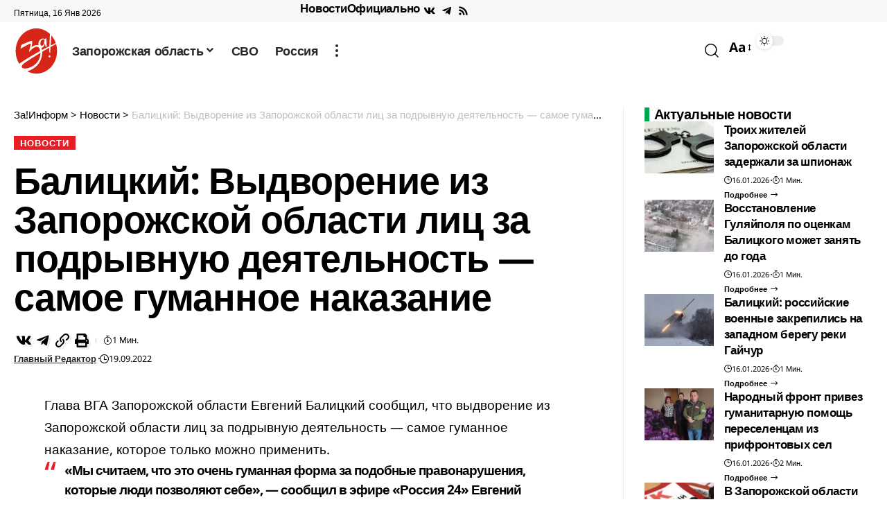

--- FILE ---
content_type: text/html; charset=UTF-8
request_url: https://za-inform.ru/news/balitskiy-vydvorenie-iz-zaporozhskoy-oblasti-lits-za-podryvnuyu-deyatelnost-samoe-gumannoe-nakazanie/
body_size: 136389
content:
<!DOCTYPE html>
<html lang="ru-RU">
<head>
    <meta charset="UTF-8" />
    <meta http-equiv="X-UA-Compatible" content="IE=edge" />
	<meta name="viewport" content="width=device-width, initial-scale=1.0" />
    <link rel="profile" href="https://gmpg.org/xfn/11" />
	<meta name='robots' content='index, follow, max-image-preview:large, max-snippet:-1, max-video-preview:-1' />

	
	<title>Балицкий: Выдворение из Запорожской области лиц за подрывную деятельность — самое гуманное наказание &#8211; За!Информ</title>
	<link rel="canonical" href="https://za-inform.ru/news/balitskiy-vydvorenie-iz-zaporozhskoy-oblasti-lits-za-podryvnuyu-deyatelnost-samoe-gumannoe-nakazanie/" />
	<meta property="og:locale" content="ru_RU" />
	<meta property="og:type" content="article" />
	<meta property="og:title" content="Балицкий: Выдворение из Запорожской области лиц за подрывную деятельность — самое гуманное наказание &#8211; За!Информ" />
	<meta property="og:description" content="Глава ВГА Запорожской области Евгений Балицкий сообщил, что выдворение из Запорожской области лиц за подрывную деятельность — самое гуманное наказание, которое только можно применить. «Мы считаем, что это очень гуманная форма за подобные правонарушения, которые люди позволяют себе», — сообщил в эфире «Россия 24» Евгений Балицкий. Он также рассказал, что мера выдворения применяется к тем, [&hellip;]" />
	<meta property="og:url" content="https://za-inform.ru/news/balitskiy-vydvorenie-iz-zaporozhskoy-oblasti-lits-za-podryvnuyu-deyatelnost-samoe-gumannoe-nakazanie/" />
	<meta property="og:site_name" content="За!Информ" />
	<meta property="article:published_time" content="2022-09-19T17:50:54+00:00" />
	<meta name="author" content="Главный редактор" />
	<meta name="twitter:card" content="summary_large_image" />
	<script type="application/ld+json" class="yoast-schema-graph">{"@context":"https://schema.org","@graph":[{"@type":"Article","@id":"https://za-inform.ru/news/balitskiy-vydvorenie-iz-zaporozhskoy-oblasti-lits-za-podryvnuyu-deyatelnost-samoe-gumannoe-nakazanie/#article","isPartOf":{"@id":"https://za-inform.ru/news/balitskiy-vydvorenie-iz-zaporozhskoy-oblasti-lits-za-podryvnuyu-deyatelnost-samoe-gumannoe-nakazanie/"},"author":{"name":"Главный редактор","@id":"https://za-inform.ru/#/schema/person/b6c5ba7d746fdee55f79d709f7525154"},"headline":"Балицкий: Выдворение из Запорожской области лиц за подрывную деятельность — самое гуманное наказание","datePublished":"2022-09-19T17:50:54+00:00","dateModified":"2022-09-19T17:50:54+00:00","mainEntityOfPage":{"@id":"https://za-inform.ru/news/balitskiy-vydvorenie-iz-zaporozhskoy-oblasti-lits-za-podryvnuyu-deyatelnost-samoe-gumannoe-nakazanie/"},"wordCount":141,"commentCount":0,"publisher":{"@id":"https://za-inform.ru/#organization"},"articleSection":["Новости"],"inLanguage":"ru-RU","potentialAction":[{"@type":"CommentAction","name":"Comment","target":["https://za-inform.ru/news/balitskiy-vydvorenie-iz-zaporozhskoy-oblasti-lits-za-podryvnuyu-deyatelnost-samoe-gumannoe-nakazanie/#respond"]}]},{"@type":"WebPage","@id":"https://za-inform.ru/news/balitskiy-vydvorenie-iz-zaporozhskoy-oblasti-lits-za-podryvnuyu-deyatelnost-samoe-gumannoe-nakazanie/","url":"https://za-inform.ru/news/balitskiy-vydvorenie-iz-zaporozhskoy-oblasti-lits-za-podryvnuyu-deyatelnost-samoe-gumannoe-nakazanie/","name":"Балицкий: Выдворение из Запорожской области лиц за подрывную деятельность — самое гуманное наказание &#8211; За!Информ","isPartOf":{"@id":"https://za-inform.ru/#website"},"datePublished":"2022-09-19T17:50:54+00:00","dateModified":"2022-09-19T17:50:54+00:00","breadcrumb":{"@id":"https://za-inform.ru/news/balitskiy-vydvorenie-iz-zaporozhskoy-oblasti-lits-za-podryvnuyu-deyatelnost-samoe-gumannoe-nakazanie/#breadcrumb"},"inLanguage":"ru-RU","potentialAction":[{"@type":"ReadAction","target":["https://za-inform.ru/news/balitskiy-vydvorenie-iz-zaporozhskoy-oblasti-lits-za-podryvnuyu-deyatelnost-samoe-gumannoe-nakazanie/"]}]},{"@type":"BreadcrumbList","@id":"https://za-inform.ru/news/balitskiy-vydvorenie-iz-zaporozhskoy-oblasti-lits-za-podryvnuyu-deyatelnost-samoe-gumannoe-nakazanie/#breadcrumb","itemListElement":[{"@type":"ListItem","position":1,"name":"Главная","item":"https://za-inform.ru/"},{"@type":"ListItem","position":2,"name":"Балицкий: Выдворение из Запорожской области лиц за подрывную деятельность — самое гуманное наказание"}]},{"@type":"WebSite","@id":"https://za-inform.ru/#website","url":"https://za-inform.ru/","name":"За!Информ","description":"Информационное сетевое издание Запорожской области.","publisher":{"@id":"https://za-inform.ru/#organization"},"potentialAction":[{"@type":"SearchAction","target":{"@type":"EntryPoint","urlTemplate":"https://za-inform.ru/?s={search_term_string}"},"query-input":"required name=search_term_string"}],"inLanguage":"ru-RU"},{"@type":"Organization","@id":"https://za-inform.ru/#organization","name":"За!Информ","url":"https://za-inform.ru/","logo":{"@type":"ImageObject","inLanguage":"ru-RU","@id":"https://za-inform.ru/#/schema/logo/image/","url":"https://za-inform.ru/storage/2024/05/cropped-logo-zamedia-red.png","contentUrl":"https://za-inform.ru/storage/2024/05/cropped-logo-zamedia-red.png","width":512,"height":512,"caption":"За!Информ"},"image":{"@id":"https://za-inform.ru/#/schema/logo/image/"}},{"@type":"Person","@id":"https://za-inform.ru/#/schema/person/b6c5ba7d746fdee55f79d709f7525154","name":"Главный редактор","url":"https://za-inform.ru/writer/zaemperor/"}]}</script>
	


<link rel="alternate" type="application/rss+xml" title="За!Информ &raquo; Лента" href="https://za-inform.ru/feed/" />
<link rel="alternate" type="application/rss+xml" title="За!Информ &raquo; Лента комментариев" href="https://za-inform.ru/comments/feed/" />
<meta name="description" content="Глава ВГА Запорожской области Евгений Балицкий сообщил, что выдворение из Запорожской области лиц за подрывную деятельность — самое гуманное наказание, которое только можно применить. «Мы считаем, что это очень гуманная форма за подобные правонарушения, которые люди позволяют себе», — сообщил в эфире «Россия 24» Евгений Балицкий. Он также рассказал, что мера выдворения"><link rel="alternate" type="application/rss+xml" title="За!Информ &raquo; Лента комментариев к &laquo;Балицкий: Выдворение из Запорожской области лиц за подрывную деятельность — самое гуманное наказание&raquo;" href="https://za-inform.ru/news/balitskiy-vydvorenie-iz-zaporozhskoy-oblasti-lits-za-podryvnuyu-deyatelnost-samoe-gumannoe-nakazanie/feed/" />
			
		<script type="application/ld+json">{
    "@context": "https://schema.org",
    "@type": "Organization",
    "legalName": "\u0417\u0430!\u0418\u043d\u0444\u043e\u0440\u043c",
    "url": "https://za-inform.ru/",
    "logo": "https://za-inform.ru/storage/2024/06/main-logo.svg",
    "sameAs": [
        "/rss"
    ]
}</script>
<link rel='stylesheet' id='wp-block-library-css' href='https://za-inform.ru/lib/css/dist/block-library/style.min.css' media='all' />
<style id='classic-theme-styles-inline-css'>
/*! This file is auto-generated */
.wp-block-button__link{color:#fff;background-color:#32373c;border-radius:9999px;box-shadow:none;text-decoration:none;padding:calc(.667em + 2px) calc(1.333em + 2px);font-size:1.125em}.wp-block-file__button{background:#32373c;color:#fff;text-decoration:none}
</style>
<style id='global-styles-inline-css'>
body{--wp--preset--color--black: #000000;--wp--preset--color--cyan-bluish-gray: #abb8c3;--wp--preset--color--white: #ffffff;--wp--preset--color--pale-pink: #f78da7;--wp--preset--color--vivid-red: #cf2e2e;--wp--preset--color--luminous-vivid-orange: #ff6900;--wp--preset--color--luminous-vivid-amber: #fcb900;--wp--preset--color--light-green-cyan: #7bdcb5;--wp--preset--color--vivid-green-cyan: #00d084;--wp--preset--color--pale-cyan-blue: #8ed1fc;--wp--preset--color--vivid-cyan-blue: #0693e3;--wp--preset--color--vivid-purple: #9b51e0;--wp--preset--gradient--vivid-cyan-blue-to-vivid-purple: linear-gradient(135deg,rgba(6,147,227,1) 0%,rgb(155,81,224) 100%);--wp--preset--gradient--light-green-cyan-to-vivid-green-cyan: linear-gradient(135deg,rgb(122,220,180) 0%,rgb(0,208,130) 100%);--wp--preset--gradient--luminous-vivid-amber-to-luminous-vivid-orange: linear-gradient(135deg,rgba(252,185,0,1) 0%,rgba(255,105,0,1) 100%);--wp--preset--gradient--luminous-vivid-orange-to-vivid-red: linear-gradient(135deg,rgba(255,105,0,1) 0%,rgb(207,46,46) 100%);--wp--preset--gradient--very-light-gray-to-cyan-bluish-gray: linear-gradient(135deg,rgb(238,238,238) 0%,rgb(169,184,195) 100%);--wp--preset--gradient--cool-to-warm-spectrum: linear-gradient(135deg,rgb(74,234,220) 0%,rgb(151,120,209) 20%,rgb(207,42,186) 40%,rgb(238,44,130) 60%,rgb(251,105,98) 80%,rgb(254,248,76) 100%);--wp--preset--gradient--blush-light-purple: linear-gradient(135deg,rgb(255,206,236) 0%,rgb(152,150,240) 100%);--wp--preset--gradient--blush-bordeaux: linear-gradient(135deg,rgb(254,205,165) 0%,rgb(254,45,45) 50%,rgb(107,0,62) 100%);--wp--preset--gradient--luminous-dusk: linear-gradient(135deg,rgb(255,203,112) 0%,rgb(199,81,192) 50%,rgb(65,88,208) 100%);--wp--preset--gradient--pale-ocean: linear-gradient(135deg,rgb(255,245,203) 0%,rgb(182,227,212) 50%,rgb(51,167,181) 100%);--wp--preset--gradient--electric-grass: linear-gradient(135deg,rgb(202,248,128) 0%,rgb(113,206,126) 100%);--wp--preset--gradient--midnight: linear-gradient(135deg,rgb(2,3,129) 0%,rgb(40,116,252) 100%);--wp--preset--font-size--small: 13px;--wp--preset--font-size--medium: 20px;--wp--preset--font-size--large: 36px;--wp--preset--font-size--x-large: 42px;--wp--preset--spacing--20: 0.44rem;--wp--preset--spacing--30: 0.67rem;--wp--preset--spacing--40: 1rem;--wp--preset--spacing--50: 1.5rem;--wp--preset--spacing--60: 2.25rem;--wp--preset--spacing--70: 3.38rem;--wp--preset--spacing--80: 5.06rem;--wp--preset--shadow--natural: 6px 6px 9px rgba(0, 0, 0, 0.2);--wp--preset--shadow--deep: 12px 12px 50px rgba(0, 0, 0, 0.4);--wp--preset--shadow--sharp: 6px 6px 0px rgba(0, 0, 0, 0.2);--wp--preset--shadow--outlined: 6px 6px 0px -3px rgba(255, 255, 255, 1), 6px 6px rgba(0, 0, 0, 1);--wp--preset--shadow--crisp: 6px 6px 0px rgba(0, 0, 0, 1);}:where(.is-layout-flex){gap: 0.5em;}:where(.is-layout-grid){gap: 0.5em;}body .is-layout-flex{display: flex;}body .is-layout-flex{flex-wrap: wrap;align-items: center;}body .is-layout-flex > *{margin: 0;}body .is-layout-grid{display: grid;}body .is-layout-grid > *{margin: 0;}:where(.wp-block-columns.is-layout-flex){gap: 2em;}:where(.wp-block-columns.is-layout-grid){gap: 2em;}:where(.wp-block-post-template.is-layout-flex){gap: 1.25em;}:where(.wp-block-post-template.is-layout-grid){gap: 1.25em;}.has-black-color{color: var(--wp--preset--color--black) !important;}.has-cyan-bluish-gray-color{color: var(--wp--preset--color--cyan-bluish-gray) !important;}.has-white-color{color: var(--wp--preset--color--white) !important;}.has-pale-pink-color{color: var(--wp--preset--color--pale-pink) !important;}.has-vivid-red-color{color: var(--wp--preset--color--vivid-red) !important;}.has-luminous-vivid-orange-color{color: var(--wp--preset--color--luminous-vivid-orange) !important;}.has-luminous-vivid-amber-color{color: var(--wp--preset--color--luminous-vivid-amber) !important;}.has-light-green-cyan-color{color: var(--wp--preset--color--light-green-cyan) !important;}.has-vivid-green-cyan-color{color: var(--wp--preset--color--vivid-green-cyan) !important;}.has-pale-cyan-blue-color{color: var(--wp--preset--color--pale-cyan-blue) !important;}.has-vivid-cyan-blue-color{color: var(--wp--preset--color--vivid-cyan-blue) !important;}.has-vivid-purple-color{color: var(--wp--preset--color--vivid-purple) !important;}.has-black-background-color{background-color: var(--wp--preset--color--black) !important;}.has-cyan-bluish-gray-background-color{background-color: var(--wp--preset--color--cyan-bluish-gray) !important;}.has-white-background-color{background-color: var(--wp--preset--color--white) !important;}.has-pale-pink-background-color{background-color: var(--wp--preset--color--pale-pink) !important;}.has-vivid-red-background-color{background-color: var(--wp--preset--color--vivid-red) !important;}.has-luminous-vivid-orange-background-color{background-color: var(--wp--preset--color--luminous-vivid-orange) !important;}.has-luminous-vivid-amber-background-color{background-color: var(--wp--preset--color--luminous-vivid-amber) !important;}.has-light-green-cyan-background-color{background-color: var(--wp--preset--color--light-green-cyan) !important;}.has-vivid-green-cyan-background-color{background-color: var(--wp--preset--color--vivid-green-cyan) !important;}.has-pale-cyan-blue-background-color{background-color: var(--wp--preset--color--pale-cyan-blue) !important;}.has-vivid-cyan-blue-background-color{background-color: var(--wp--preset--color--vivid-cyan-blue) !important;}.has-vivid-purple-background-color{background-color: var(--wp--preset--color--vivid-purple) !important;}.has-black-border-color{border-color: var(--wp--preset--color--black) !important;}.has-cyan-bluish-gray-border-color{border-color: var(--wp--preset--color--cyan-bluish-gray) !important;}.has-white-border-color{border-color: var(--wp--preset--color--white) !important;}.has-pale-pink-border-color{border-color: var(--wp--preset--color--pale-pink) !important;}.has-vivid-red-border-color{border-color: var(--wp--preset--color--vivid-red) !important;}.has-luminous-vivid-orange-border-color{border-color: var(--wp--preset--color--luminous-vivid-orange) !important;}.has-luminous-vivid-amber-border-color{border-color: var(--wp--preset--color--luminous-vivid-amber) !important;}.has-light-green-cyan-border-color{border-color: var(--wp--preset--color--light-green-cyan) !important;}.has-vivid-green-cyan-border-color{border-color: var(--wp--preset--color--vivid-green-cyan) !important;}.has-pale-cyan-blue-border-color{border-color: var(--wp--preset--color--pale-cyan-blue) !important;}.has-vivid-cyan-blue-border-color{border-color: var(--wp--preset--color--vivid-cyan-blue) !important;}.has-vivid-purple-border-color{border-color: var(--wp--preset--color--vivid-purple) !important;}.has-vivid-cyan-blue-to-vivid-purple-gradient-background{background: var(--wp--preset--gradient--vivid-cyan-blue-to-vivid-purple) !important;}.has-light-green-cyan-to-vivid-green-cyan-gradient-background{background: var(--wp--preset--gradient--light-green-cyan-to-vivid-green-cyan) !important;}.has-luminous-vivid-amber-to-luminous-vivid-orange-gradient-background{background: var(--wp--preset--gradient--luminous-vivid-amber-to-luminous-vivid-orange) !important;}.has-luminous-vivid-orange-to-vivid-red-gradient-background{background: var(--wp--preset--gradient--luminous-vivid-orange-to-vivid-red) !important;}.has-very-light-gray-to-cyan-bluish-gray-gradient-background{background: var(--wp--preset--gradient--very-light-gray-to-cyan-bluish-gray) !important;}.has-cool-to-warm-spectrum-gradient-background{background: var(--wp--preset--gradient--cool-to-warm-spectrum) !important;}.has-blush-light-purple-gradient-background{background: var(--wp--preset--gradient--blush-light-purple) !important;}.has-blush-bordeaux-gradient-background{background: var(--wp--preset--gradient--blush-bordeaux) !important;}.has-luminous-dusk-gradient-background{background: var(--wp--preset--gradient--luminous-dusk) !important;}.has-pale-ocean-gradient-background{background: var(--wp--preset--gradient--pale-ocean) !important;}.has-electric-grass-gradient-background{background: var(--wp--preset--gradient--electric-grass) !important;}.has-midnight-gradient-background{background: var(--wp--preset--gradient--midnight) !important;}.has-small-font-size{font-size: var(--wp--preset--font-size--small) !important;}.has-medium-font-size{font-size: var(--wp--preset--font-size--medium) !important;}.has-large-font-size{font-size: var(--wp--preset--font-size--large) !important;}.has-x-large-font-size{font-size: var(--wp--preset--font-size--x-large) !important;}
.wp-block-navigation a:where(:not(.wp-element-button)){color: inherit;}
:where(.wp-block-post-template.is-layout-flex){gap: 1.25em;}:where(.wp-block-post-template.is-layout-grid){gap: 1.25em;}
:where(.wp-block-columns.is-layout-flex){gap: 2em;}:where(.wp-block-columns.is-layout-grid){gap: 2em;}
.wp-block-pullquote{font-size: 1.5em;line-height: 1.6;}
</style>
<link rel='stylesheet' id='foxiz-elements-css' href='https://za-inform.ru/core/modules/1db9626e7a/lib/foxiz-elements/public/style.css' media='all' />
<link rel='stylesheet' id='elementor-frontend-css' href='https://za-inform.ru/core/modules/f65f29574d/assets/css/frontend-lite.min.css' media='all' />
<link rel='stylesheet' id='swiper-css' href='https://za-inform.ru/core/modules/f65f29574d/assets/lib/swiper/v8/css/swiper.min.css' media='all' />
<link rel='stylesheet' id='elementor-post-5-css' href='https://za-inform.ru/storage/elementor/css/post-5.css' media='all' />
<link rel='stylesheet' id='elementor-post-1954-css' href='https://za-inform.ru/storage/elementor/css/post-1954.css' media='all' />
<link rel='stylesheet' id='elementor-post-1987-css' href='https://za-inform.ru/storage/elementor/css/post-1987.css' media='all' />
<link rel='stylesheet' id='elementor-post-2356-css' href='https://za-inform.ru/storage/elementor/css/post-2356.css' media='all' />
<link rel='stylesheet' id='elementor-post-13190-css' href='https://za-inform.ru/storage/elementor/css/post-13190.css' media='all' />
<link crossorigin="anonymous" rel='stylesheet' id='foxiz-font-css' href='//za-inform.ru/storage/omgf/foxiz-font/foxiz-font.css' media='all' />
<link rel='stylesheet' id='foxiz-main-css' href='https://za-inform.ru/core/views/12cf41c1ae/assets/css/main.css' media='all' />
<link rel='stylesheet' id='foxiz-print-css' href='https://za-inform.ru/core/views/12cf41c1ae/assets/css/print.css' media='all' />
<link rel='stylesheet' id='foxiz-style-css' href='https://za-inform.ru/core/views/12cf41c1ae/design.css' media='all' />
<link rel='stylesheet' id='foxiz-dynamic-css-css' href='https://za-inform.ru/core/views/12cf41c1ae/assets/css/dynamic.css' media='all' />

<script src="https://za-inform.ru/lib/js/jquery/jquery.min.js" id="jquery-core-js"></script>
<script src="https://za-inform.ru/lib/js/jquery/jquery-migrate.min.js" id="jquery-migrate-js"></script>
<link rel='shortlink' href='https://za-inform.ru/?p=3170' />

<script type="application/ld+json">{
    "@context": "https://schema.org",
    "@type": "WebSite",
    "@id": "https://za-inform.ru/#website",
    "url": "https://za-inform.ru/",
    "name": "\u0417\u0430!\u0418\u043d\u0444\u043e\u0440\u043c",
    "potentialAction": {
        "@type": "SearchAction",
        "target": "https://za-inform.ru/?s={search_term_string}",
        "query-input": "required name=search_term_string"
    }
}</script>
<link rel="icon" href="https://za-inform.ru/storage/2024/05/cropped-logo-zamedia-red.png" type="image/png"/>
			<style>
				.e-con.e-parent:nth-of-type(n+4):not(.e-lazyloaded):not(.e-no-lazyload),
				.e-con.e-parent:nth-of-type(n+4):not(.e-lazyloaded):not(.e-no-lazyload) * {
					background-image: none !important;
				}
				@media screen and (max-height: 1024px) {
					.e-con.e-parent:nth-of-type(n+3):not(.e-lazyloaded):not(.e-no-lazyload),
					.e-con.e-parent:nth-of-type(n+3):not(.e-lazyloaded):not(.e-no-lazyload) * {
						background-image: none !important;
					}
				}
				@media screen and (max-height: 640px) {
					.e-con.e-parent:nth-of-type(n+2):not(.e-lazyloaded):not(.e-no-lazyload),
					.e-con.e-parent:nth-of-type(n+2):not(.e-lazyloaded):not(.e-no-lazyload) * {
						background-image: none !important;
					}
				}
			</style>
			<link rel="amphtml" href="https://za-inform.ru/news/balitskiy-vydvorenie-iz-zaporozhskoy-oblasti-lits-za-podryvnuyu-deyatelnost-samoe-gumannoe-nakazanie/?amp=1"><script type="application/ld+json">{
    "@context": "https://schema.org",
    "@type": "Article",
    "headline": "\u0411\u0430\u043b\u0438\u0446\u043a\u0438\u0439: \u0412\u044b\u0434\u0432\u043e\u0440\u0435\u043d\u0438\u0435 \u0438\u0437 \u0417\u0430\u043f\u043e\u0440\u043e\u0436\u0441\u043a\u043e\u0439 \u043e\u0431\u043b\u0430\u0441\u0442\u0438 \u043b\u0438\u0446 \u0437\u0430 \u043f\u043e\u0434\u0440\u044b\u0432\u043d\u0443\u044e \u0434\u0435\u044f\u0442\u0435\u043b\u044c\u043d\u043e\u0441\u0442\u044c \u2014 \u0441\u0430\u043c\u043e\u0435 \u0433\u0443\u043c\u0430\u043d\u043d\u043e\u0435 \u043d\u0430\u043a\u0430\u0437\u0430\u043d\u0438\u0435",
    "description": "\u0413\u043b\u0430\u0432\u0430 \u0412\u0413\u0410 \u0417\u0430\u043f\u043e\u0440\u043e\u0436\u0441\u043a\u043e\u0439 \u043e\u0431\u043b\u0430\u0441\u0442\u0438 \u0415\u0432\u0433\u0435\u043d\u0438\u0439 \u0411\u0430\u043b\u0438\u0446\u043a\u0438\u0439 \u0441\u043e\u043e\u0431\u0449\u0438\u043b, \u0447\u0442\u043e \u0432\u044b\u0434\u0432\u043e\u0440\u0435\u043d\u0438\u0435 \u0438\u0437 \u0417\u0430\u043f\u043e\u0440\u043e\u0436\u0441\u043a\u043e\u0439 \u043e\u0431\u043b\u0430\u0441\u0442\u0438 \u043b\u0438\u0446 \u0437\u0430 \u043f\u043e\u0434\u0440\u044b\u0432\u043d\u0443\u044e \u0434\u0435\u044f\u0442\u0435\u043b\u044c\u043d\u043e\u0441\u0442\u044c \u2014 \u0441\u0430\u043c\u043e\u0435 \u0433\u0443\u043c\u0430\u043d\u043d\u043e\u0435 \u043d\u0430\u043a\u0430\u0437\u0430\u043d\u0438\u0435, \u043a\u043e\u0442\u043e\u0440\u043e\u0435 \u0442\u043e\u043b\u044c\u043a\u043e \u043c\u043e\u0436\u043d\u043e \u043f\u0440\u0438\u043c\u0435\u043d\u0438\u0442\u044c. \u00ab\u041c\u044b \u0441\u0447\u0438\u0442\u0430\u0435\u043c, \u0447\u0442\u043e \u044d\u0442\u043e \u043e\u0447\u0435\u043d\u044c \u0433\u0443\u043c\u0430\u043d\u043d\u0430\u044f \u0444\u043e\u0440\u043c\u0430 \u0437\u0430 \u043f\u043e\u0434\u043e\u0431\u043d\u044b\u0435 \u043f\u0440\u0430\u0432\u043e\u043d\u0430\u0440\u0443\u0448\u0435\u043d\u0438\u044f, \u043a\u043e\u0442\u043e\u0440\u044b\u0435 \u043b\u044e\u0434\u0438 \u043f\u043e\u0437\u0432\u043e\u043b\u044f\u044e\u0442 \u0441\u0435\u0431\u0435\u00bb, \u2014 \u0441\u043e\u043e\u0431\u0449\u0438\u043b \u0432 \u044d\u0444\u0438\u0440\u0435 \u00ab\u0420\u043e\u0441\u0441\u0438\u044f 24\u00bb \u0415\u0432\u0433\u0435\u043d\u0438\u0439 \u0411\u0430\u043b\u0438\u0446\u043a\u0438\u0439. \u041e\u043d \u0442\u0430\u043a\u0436\u0435 \u0440\u0430\u0441\u0441\u043a\u0430\u0437\u0430\u043b, \u0447\u0442\u043e \u043c\u0435\u0440\u0430 \u0432\u044b\u0434\u0432\u043e\u0440\u0435\u043d\u0438\u044f",
    "mainEntityOfPage": {
        "@type": "WebPage",
        "@id": "https://za-inform.ru/news/balitskiy-vydvorenie-iz-zaporozhskoy-oblasti-lits-za-podryvnuyu-deyatelnost-samoe-gumannoe-nakazanie/"
    },
    "author": {
        "@type": "Person",
        "name": "\u0413\u043b\u0430\u0432\u043d\u044b\u0439 \u0440\u0435\u0434\u0430\u043a\u0442\u043e\u0440",
        "url": "https://za-inform.ru/writer/zaemperor/"
    },
    "publisher": {
        "@type": "Organization",
        "name": "\u0417\u0430!\u0418\u043d\u0444\u043e\u0440\u043c",
        "url": "https://za-inform.ru/",
        "logo": {
            "@type": "ImageObject",
            "url": "https://za-inform.ru/storage/2024/06/main-logo.svg"
        }
    },
    "dateModified": "2022-09-19T20:50:54+03:00",
    "datePublished": "2022-09-19T20:50:54+03:00",
    "image": {
        "@type": "ImageObject",
        "url": "",
        "width": "",
        "height": ""
    },
    "commentCount": 0,
    "articleSection": [
        "\u041d\u043e\u0432\u043e\u0441\u0442\u0438"
    ]
}</script>
			<meta property="og:title" content="Балицкий: Выдворение из Запорожской области лиц за подрывную деятельность — самое гуманное наказание"/>
			<meta property="og:url" content="https://za-inform.ru/news/balitskiy-vydvorenie-iz-zaporozhskoy-oblasti-lits-za-podryvnuyu-deyatelnost-samoe-gumannoe-nakazanie/"/>
			<meta property="og:site_name" content="За!Информ"/>
							<meta property="og:type" content="article"/>
				<meta property="article:published_time" content="2022-09-19T20:50:54+03:00"/>
				<meta property="article:modified_time" content="2022-09-19T20:50:54+03:00"/>
				<meta name="author" content="Главный редактор"/>
				<meta name="twitter:card" content="summary_large_image"/>
				<meta name="twitter:creator" content="@За!Информ"/>
				<meta name="twitter:label1" content="Written by"/>
				<meta name="twitter:data1" content="Главный редактор"/>
								<meta name="twitter:label2" content="Est. reading time"/>
				<meta name="twitter:data2" content="1 minutes"/>
			<script type="application/ld+json">{"@context":"http://schema.org","@type":"BreadcrumbList","itemListElement":[{"@type":"ListItem","position":3,"item":{"@id":"https://za-inform.ru/news/balitskiy-vydvorenie-iz-zaporozhskoy-oblasti-lits-za-podryvnuyu-deyatelnost-samoe-gumannoe-nakazanie/","name":"Балицкий: Выдворение из Запорожской области лиц за подрывную деятельность — самое гуманное наказание"}},{"@type":"ListItem","position":2,"item":{"@id":"https://za-inform.ru/news/","name":"Новости"}},{"@type":"ListItem","position":1,"item":{"@id":"https://za-inform.ru","name":"За!Информ"}}]}</script>
<link rel="icon" href="https://za-inform.ru/storage/2024/05/cropped-logo-zamedia-red-32x32.png" sizes="32x32" />
<link rel="icon" href="https://za-inform.ru/storage/2024/05/cropped-logo-zamedia-red-192x192.png" sizes="192x192" />
<link rel="apple-touch-icon" href="https://za-inform.ru/storage/2024/05/cropped-logo-zamedia-red-180x180.png" />
<meta name="msapplication-TileImage" content="https://za-inform.ru/storage/2024/05/cropped-logo-zamedia-red-270x270.png" />
</head>
<body class="post-template-default single single-post postid-3170 single-format-standard wp-embed-responsive elementor-default elementor-kit-5 menu-ani-3 hover-ani-4 btn-ani-3 is-rm-simple lmeta-label loader-2 is-hd-rb_template is-standard-8 is-backtop none-m-backtop " data-theme="browser">
		<script>
            (function () {
                let currentMode = null;
                const darkModeID = 'RubyDarkMode';
				                currentMode = navigator.cookieEnabled ? localStorage.getItem(darkModeID) || null : 'default';
                if (!currentMode) {
					                    if (window.matchMedia && navigator.cookieEnabled) {
                        currentMode = window.matchMedia('(prefers-color-scheme: dark)').matches ? 'dark' : 'default';
                        localStorage.setItem(darkModeID, currentMode);
                    }
					                }
                document.body.setAttribute('data-theme', currentMode === 'dark' ? 'dark' : 'default');
				            })();
		</script>
		<div class="site-outer">
			<div id="site-header" class="header-wrap rb-section header-template">
						<div class="navbar-outer navbar-template-outer">
				<div id="header-template-holder"><div class="header-template-inner">		<div data-elementor-type="wp-post" data-elementor-id="1954" class="elementor elementor-1954">
				<div class="elementor-element elementor-element-c2b813e e-flex e-con-boxed e-con e-parent" data-id="c2b813e" data-element_type="container" data-settings="{&quot;background_background&quot;:&quot;classic&quot;}">
					<div class="e-con-inner">
		<div class="elementor-element elementor-element-77889e9 e-con-full e-flex e-con e-child" data-id="77889e9" data-element_type="container">
				<div class="elementor-element elementor-element-9cfab6a elementor-widget elementor-widget-foxiz-current-date" data-id="9cfab6a" data-element_type="widget" data-widget_type="foxiz-current-date.default">
				<div class="elementor-widget-container">
			<span class="current-date">Пятница, 16 Янв 2026</span>		</div>
				</div>
				</div>
		<div class="elementor-element elementor-element-470139e e-con-full e-flex e-con e-child" data-id="470139e" data-element_type="container">
				<div class="elementor-element elementor-element-7a4fc8b is-divider-0 elementor-widget elementor-widget-foxiz-quick-links" data-id="7a4fc8b" data-element_type="widget" data-widget_type="foxiz-quick-links.default">
				<div class="elementor-widget-container">
			<div id="uid_7a4fc8b" class="block-wrap block-qlinks qlayout-1 effect-underline res-nowrap qlinks-scroll meta-s-dot">		<ul class="qlinks-inner">
										<li class="qlink h5"><a href="/news">Новости</a></li>
							<li class="qlink h5"><a href="/official">Официально</a></li>
					</ul>
		</div>		</div>
				</div>
				<div class="elementor-element elementor-element-194e16a elementor-widget elementor-widget-foxiz-social-list" data-id="194e16a" data-element_type="widget" data-widget_type="foxiz-social-list.default">
				<div class="elementor-widget-container">
					<div class="header-social-list">
			<div class="e-social-holder">
				<a class="social-link-vk" aria-label="Vkontakte" data-title="Vkontakte" href="#" target="_blank" rel="noopener nofollow"><i class="rbi rbi-vk" aria-hidden="true"></i></a><a class="social-link-telegram" aria-label="Telegram" data-title="Telegram" href="#" target="_blank" rel="noopener nofollow"><i class="rbi rbi-telegram" aria-hidden="true"></i></a><a class="social-link-rss" aria-label="Rss" data-title="Rss" href="/rss" target="_blank" rel="noopener nofollow"><i class="rbi rbi-rss" aria-hidden="true"></i></a>			</div>
		</div>
				</div>
				</div>
				</div>
					</div>
				</div>
		<div class="elementor-element elementor-element-9cd7605 e-section-sticky e-flex e-con-boxed e-con e-parent" data-id="9cd7605" data-element_type="container" data-settings="{&quot;header_sticky&quot;:&quot;section-sticky&quot;}">
					<div class="e-con-inner">
		<div class="elementor-element elementor-element-db581bf e-con-full e-flex e-con e-child" data-id="db581bf" data-element_type="container">
				<div class="elementor-element elementor-element-8068ba1 elementor-widget elementor-widget-foxiz-logo" data-id="8068ba1" data-element_type="widget" data-widget_type="foxiz-logo.default">
				<div class="elementor-widget-container">
					<div class="the-logo">
			<a href="https://za-inform.ru/">
									<img fetchpriority="high" loading="eager" decoding="async" data-mode="default" width="513" height="513" src="https://za-inform.ru/storage/2024/06/main-logo.svg" alt="За!Информ"/>
					<img loading="eager" decoding="async" data-mode="dark" width="513" height="513" src="https://za-inform.ru/storage/2024/06/main-logo.svg" alt=""/>
							</a>
					</div>
				</div>
				</div>
				<div class="elementor-element elementor-element-7dff991 is-divider-none elementor-widget elementor-widget-foxiz-navigation" data-id="7dff991" data-element_type="widget" data-widget_type="foxiz-navigation.default">
				<div class="elementor-widget-container">
					<nav id="site-navigation" class="main-menu-wrap template-menu" aria-label="main menu">
			<ul id="menu-main-menu" class="main-menu rb-menu large-menu" itemscope itemtype="https://www.schema.org/SiteNavigationElement"><li id="menu-item-11970" class="menu-item menu-item-type-taxonomy menu-item-object-category menu-item-has-children menu-item-11970"><a href="https://za-inform.ru/zaporozhskaya-oblast/"><span>Запорожская область</span></a>
<ul class="sub-menu">
	<li id="menu-item-11971" class="menu-item menu-item-type-taxonomy menu-item-object-category menu-item-11971"><a href="https://za-inform.ru/zaporozhskaya-oblast/akimovskij-mo/"><span>Акимовский МО</span></a></li>
	<li id="menu-item-11972" class="menu-item menu-item-type-taxonomy menu-item-object-category menu-item-11972"><a href="https://za-inform.ru/zaporozhskaya-oblast/berdyansk/"><span>Бердянск</span></a></li>
	<li id="menu-item-11973" class="menu-item menu-item-type-taxonomy menu-item-object-category menu-item-11973"><a href="https://za-inform.ru/zaporozhskaya-oblast/berdyanskij-mo/"><span>Бердянский МО</span></a></li>
	<li id="menu-item-11974" class="menu-item menu-item-type-taxonomy menu-item-object-category menu-item-11974"><a href="https://za-inform.ru/zaporozhskaya-oblast/vasilevskij-mo/"><span>Васильевский МО</span></a></li>
	<li id="menu-item-11975" class="menu-item menu-item-type-taxonomy menu-item-object-category menu-item-11975"><a href="https://za-inform.ru/zaporozhskaya-oblast/veselovskij-mo/"><span>Веселовский МО</span></a></li>
	<li id="menu-item-11976" class="menu-item menu-item-type-taxonomy menu-item-object-category menu-item-11976"><a href="https://za-inform.ru/zaporozhskaya-oblast/kamensko-dneprovskij-mo/"><span>Каменско-Днепровский МО</span></a></li>
	<li id="menu-item-11977" class="menu-item menu-item-type-taxonomy menu-item-object-category menu-item-11977"><a href="https://za-inform.ru/zaporozhskaya-oblast/kujbyshevskij-mo/"><span>Куйбышевский МО</span></a></li>
	<li id="menu-item-11978" class="menu-item menu-item-type-taxonomy menu-item-object-category menu-item-11978"><a href="https://za-inform.ru/zaporozhskaya-oblast/melitopol/"><span>Мелитополь</span></a></li>
	<li id="menu-item-11979" class="menu-item menu-item-type-taxonomy menu-item-object-category menu-item-11979"><a href="https://za-inform.ru/zaporozhskaya-oblast/melitopolskij-mo/"><span>Мелитопольский МО</span></a></li>
	<li id="menu-item-11980" class="menu-item menu-item-type-taxonomy menu-item-object-category menu-item-11980"><a href="https://za-inform.ru/zaporozhskaya-oblast/mihajlovskij-mo/"><span>Михайловский МО</span></a></li>
	<li id="menu-item-11981" class="menu-item menu-item-type-taxonomy menu-item-object-category menu-item-11981"><a href="https://za-inform.ru/zaporozhskaya-oblast/pologovskij-mo/"><span>Пологовский МО</span></a></li>
	<li id="menu-item-11982" class="menu-item menu-item-type-taxonomy menu-item-object-category menu-item-11982"><a href="https://za-inform.ru/zaporozhskaya-oblast/priazovskij-mo/"><span>Приазовский МО</span></a></li>
	<li id="menu-item-11983" class="menu-item menu-item-type-taxonomy menu-item-object-category menu-item-11983"><a href="https://za-inform.ru/zaporozhskaya-oblast/primorskij-mo/"><span>Приморский МО</span></a></li>
	<li id="menu-item-11984" class="menu-item menu-item-type-taxonomy menu-item-object-category menu-item-11984"><a href="https://za-inform.ru/zaporozhskaya-oblast/tokmakskij-mo/"><span>Токмакский МО</span></a></li>
	<li id="menu-item-11985" class="menu-item menu-item-type-taxonomy menu-item-object-category menu-item-11985"><a href="https://za-inform.ru/zaporozhskaya-oblast/chernigovskij-mo/"><span>Черниговский МО</span></a></li>
	<li id="menu-item-11986" class="menu-item menu-item-type-taxonomy menu-item-object-category menu-item-11986"><a href="https://za-inform.ru/zaporozhskaya-oblast/energodar/"><span>Энергодар</span></a></li>
</ul>
</li>
<li id="menu-item-11987" class="menu-item menu-item-type-taxonomy menu-item-object-category menu-item-11987"><a href="https://za-inform.ru/svo/"><span>СВО</span></a></li>
<li id="menu-item-11988" class="menu-item menu-item-type-taxonomy menu-item-object-category menu-item-11988"><a href="https://za-inform.ru/russia/"><span>Россия</span></a></li>
</ul>		<div class="more-section-outer menu-has-child-flex menu-has-child-mega-columns layout-col-3">
			<a class="more-trigger icon-holder" href="#" data-title="Подробнее" aria-label="more">
				<span class="dots-icon"><span></span><span></span><span></span></span> </a>
			<div id="rb-more" class="more-section flex-dropdown">
				<div class="more-section-inner">
					<div class="more-content">
													<div class="mega-columns">
								<div class="more-col"><div id="nav_menu-2" class="rb-section clearfix widget_nav_menu"><div class="menu-more-menu-container"><ul id="menu-more-menu" class="menu"><li id="menu-item-11878" class="menu-item menu-item-type-taxonomy menu-item-object-category menu-item-11878"><a href="https://za-inform.ru/economics/"><span>Экономика</span></a></li>
<li id="menu-item-11875" class="menu-item menu-item-type-taxonomy menu-item-object-category menu-item-11875"><a href="https://za-inform.ru/society/"><span>Общество</span></a></li>
<li id="menu-item-11989" class="menu-item menu-item-type-taxonomy menu-item-object-category menu-item-11989"><a href="https://za-inform.ru/kultura/"><span>Культура</span></a></li>
<li id="menu-item-11990" class="menu-item menu-item-type-taxonomy menu-item-object-category menu-item-11990"><a href="https://za-inform.ru/nauka/"><span>Наука</span></a></li>
<li id="menu-item-11993" class="menu-item menu-item-type-taxonomy menu-item-object-category menu-item-11993"><a href="https://za-inform.ru/sport/"><span>Спорт</span></a></li>
</ul></div></div></div>							</div>
											</div>
									</div>
			</div>
		</div>
				</nav>
				</div>
				</div>
				</div>
		<div class="elementor-element elementor-element-e46df94 e-con-full e-flex e-con e-child" data-id="e46df94" data-element_type="container">
				<div class="elementor-element elementor-element-307d0b5 elementor-widget elementor-widget-foxiz-search-icon" data-id="307d0b5" data-element_type="widget" data-widget_type="foxiz-search-icon.default">
				<div class="elementor-widget-container">
					<div class="wnav-holder w-header-search header-dropdown-outer">
			<a href="#" data-title="Поиск" class="icon-holder header-element search-btn search-trigger" aria-label="search">
				<i class="rbi rbi-search wnav-icon" aria-hidden="true"></i>							</a>
							<div class="header-dropdown">
					<div class="header-search-form is-icon-layout">
						<form method="get" action="https://za-inform.ru/" class="rb-search-form"  data-search="post" data-limit="0" data-follow="0" data-tax="category" data-dsource="0"  data-ptype=""><div class="search-form-inner"><span class="search-icon"><i class="rbi rbi-search" aria-hidden="true"></i></span><span class="search-text"><input type="text" class="field" placeholder="Поиск..." value="" name="s"/></span><span class="rb-search-submit"><input type="submit" value="Поиск"/><i class="rbi rbi-cright" aria-hidden="true"></i></span></div></form>					</div>
				</div>
					</div>
				</div>
				</div>
				<div class="elementor-element elementor-element-addd3fc elementor-widget elementor-widget-foxiz-font-resizer" data-id="addd3fc" data-element_type="widget" data-widget_type="foxiz-font-resizer.default">
				<div class="elementor-widget-container">
					<div class="wnav-holder font-resizer">
			<a href="#" class="font-resizer-trigger" data-title="Изменить размер шрифта"><span class="screen-reader-text">Изменить размер шрифта</span><strong>Aa</strong></a>
		</div>
				</div>
				</div>
				<div class="elementor-element elementor-element-abc2a26 elementor-widget elementor-widget-foxiz-dark-mode-toggle" data-id="abc2a26" data-element_type="widget" data-widget_type="foxiz-dark-mode-toggle.default">
				<div class="elementor-widget-container">
					<div class="dark-mode-toggle-wrap">
			<div class="dark-mode-toggle">
                <span class="dark-mode-slide">
                    <i class="dark-mode-slide-btn mode-icon-dark" data-title="Светлая тема"><svg class="svg-icon svg-mode-dark" aria-hidden="true" role="img" focusable="false" xmlns="http://www.w3.org/2000/svg" viewBox="0 0 512 512"><path fill="currentColor" d="M507.681,209.011c-1.297-6.991-7.324-12.111-14.433-12.262c-7.104-0.122-13.347,4.711-14.936,11.643 c-15.26,66.497-73.643,112.94-141.978,112.94c-80.321,0-145.667-65.346-145.667-145.666c0-68.335,46.443-126.718,112.942-141.976 c6.93-1.59,11.791-7.826,11.643-14.934c-0.149-7.108-5.269-13.136-12.259-14.434C287.546,1.454,271.735,0,256,0 C187.62,0,123.333,26.629,74.98,74.981C26.628,123.333,0,187.62,0,256s26.628,132.667,74.98,181.019 C123.333,485.371,187.62,512,256,512s132.667-26.629,181.02-74.981C485.372,388.667,512,324.38,512,256 C512,240.278,510.546,224.469,507.681,209.011z" /></svg></i>
                    <i class="dark-mode-slide-btn mode-icon-default" data-title="Тёмная тема"><svg class="svg-icon svg-mode-light" aria-hidden="true" role="img" focusable="false" xmlns="http://www.w3.org/2000/svg" viewBox="0 0 232.447 232.447"><path fill="currentColor" d="M116.211,194.8c-4.143,0-7.5,3.357-7.5,7.5v22.643c0,4.143,3.357,7.5,7.5,7.5s7.5-3.357,7.5-7.5V202.3 C123.711,198.157,120.354,194.8,116.211,194.8z" /><path fill="currentColor" d="M116.211,37.645c4.143,0,7.5-3.357,7.5-7.5V7.505c0-4.143-3.357-7.5-7.5-7.5s-7.5,3.357-7.5,7.5v22.641 C108.711,34.288,112.068,37.645,116.211,37.645z" /><path fill="currentColor" d="M50.054,171.78l-16.016,16.008c-2.93,2.929-2.931,7.677-0.003,10.606c1.465,1.466,3.385,2.198,5.305,2.198 c1.919,0,3.838-0.731,5.302-2.195l16.016-16.008c2.93-2.929,2.931-7.677,0.003-10.606C57.731,168.852,52.982,168.851,50.054,171.78 z" /><path fill="currentColor" d="M177.083,62.852c1.919,0,3.838-0.731,5.302-2.195L198.4,44.649c2.93-2.929,2.931-7.677,0.003-10.606 c-2.93-2.932-7.679-2.931-10.607-0.003l-16.016,16.008c-2.93,2.929-2.931,7.677-0.003,10.607 C173.243,62.12,175.163,62.852,177.083,62.852z" /><path fill="currentColor" d="M37.645,116.224c0-4.143-3.357-7.5-7.5-7.5H7.5c-4.143,0-7.5,3.357-7.5,7.5s3.357,7.5,7.5,7.5h22.645 C34.287,123.724,37.645,120.366,37.645,116.224z" /><path fill="currentColor" d="M224.947,108.724h-22.652c-4.143,0-7.5,3.357-7.5,7.5s3.357,7.5,7.5,7.5h22.652c4.143,0,7.5-3.357,7.5-7.5 S229.09,108.724,224.947,108.724z" /><path fill="currentColor" d="M50.052,60.655c1.465,1.465,3.384,2.197,5.304,2.197c1.919,0,3.839-0.732,5.303-2.196c2.93-2.929,2.93-7.678,0.001-10.606 L44.652,34.042c-2.93-2.93-7.679-2.929-10.606-0.001c-2.93,2.929-2.93,7.678-0.001,10.606L50.052,60.655z" /><path fill="currentColor" d="M182.395,171.782c-2.93-2.929-7.679-2.93-10.606-0.001c-2.93,2.929-2.93,7.678-0.001,10.607l16.007,16.008 c1.465,1.465,3.384,2.197,5.304,2.197c1.919,0,3.839-0.732,5.303-2.196c2.93-2.929,2.93-7.678,0.001-10.607L182.395,171.782z" /><path fill="currentColor" d="M116.22,48.7c-37.232,0-67.523,30.291-67.523,67.523s30.291,67.523,67.523,67.523s67.522-30.291,67.522-67.523 S153.452,48.7,116.22,48.7z M116.22,168.747c-28.962,0-52.523-23.561-52.523-52.523S87.258,63.7,116.22,63.7 c28.961,0,52.522,23.562,52.522,52.523S145.181,168.747,116.22,168.747z" /></svg></i>
                </span>
			</div>
		</div>
				</div>
				</div>
				</div>
					</div>
				</div>
				</div>
		</div>		<div id="header-mobile" class="header-mobile">
			<div class="header-mobile-wrap">
						<div class="mbnav edge-padding">
			<div class="navbar-left">
						<div class="mobile-toggle-wrap">
							<a href="#" class="mobile-menu-trigger" aria-label="mobile trigger">		<span class="burger-icon"><span></span><span></span><span></span></span>
	</a>
					</div>
			<div class="logo-wrap mobile-logo-wrap is-image-logo site-branding is-logo-svg">
			<a href="https://za-inform.ru/" class="logo" title="За!Информ">
				<img class="logo-default" data-mode="default" height="513" width="513" src="https://za-inform.ru/storage/2024/06/main-logo.svg" alt="За!Информ" decoding="async" loading="eager"><img class="logo-dark" data-mode="dark" height="513" width="513" src="https://za-inform.ru/storage/2024/06/main-logo.svg" alt="За!Информ" decoding="async" loading="eager">			</a>
		</div>
					</div>
			<div class="navbar-right">
						<a href="#" class="mobile-menu-trigger mobile-search-icon" aria-label="search"><i class="rbi rbi-search" aria-hidden="true"></i></a>
			<div class="wnav-holder font-resizer">
			<a href="#" class="font-resizer-trigger" data-title="Изменить размер шрифта"><span class="screen-reader-text">Изменить размер шрифта</span><strong>Aa</strong></a>
		</div>
				<div class="dark-mode-toggle-wrap">
			<div class="dark-mode-toggle">
                <span class="dark-mode-slide">
                    <i class="dark-mode-slide-btn mode-icon-dark" data-title="Светлая тема"><svg class="svg-icon svg-mode-dark" aria-hidden="true" role="img" focusable="false" xmlns="http://www.w3.org/2000/svg" viewBox="0 0 512 512"><path fill="currentColor" d="M507.681,209.011c-1.297-6.991-7.324-12.111-14.433-12.262c-7.104-0.122-13.347,4.711-14.936,11.643 c-15.26,66.497-73.643,112.94-141.978,112.94c-80.321,0-145.667-65.346-145.667-145.666c0-68.335,46.443-126.718,112.942-141.976 c6.93-1.59,11.791-7.826,11.643-14.934c-0.149-7.108-5.269-13.136-12.259-14.434C287.546,1.454,271.735,0,256,0 C187.62,0,123.333,26.629,74.98,74.981C26.628,123.333,0,187.62,0,256s26.628,132.667,74.98,181.019 C123.333,485.371,187.62,512,256,512s132.667-26.629,181.02-74.981C485.372,388.667,512,324.38,512,256 C512,240.278,510.546,224.469,507.681,209.011z" /></svg></i>
                    <i class="dark-mode-slide-btn mode-icon-default" data-title="Тёмная тема"><svg class="svg-icon svg-mode-light" aria-hidden="true" role="img" focusable="false" xmlns="http://www.w3.org/2000/svg" viewBox="0 0 232.447 232.447"><path fill="currentColor" d="M116.211,194.8c-4.143,0-7.5,3.357-7.5,7.5v22.643c0,4.143,3.357,7.5,7.5,7.5s7.5-3.357,7.5-7.5V202.3 C123.711,198.157,120.354,194.8,116.211,194.8z" /><path fill="currentColor" d="M116.211,37.645c4.143,0,7.5-3.357,7.5-7.5V7.505c0-4.143-3.357-7.5-7.5-7.5s-7.5,3.357-7.5,7.5v22.641 C108.711,34.288,112.068,37.645,116.211,37.645z" /><path fill="currentColor" d="M50.054,171.78l-16.016,16.008c-2.93,2.929-2.931,7.677-0.003,10.606c1.465,1.466,3.385,2.198,5.305,2.198 c1.919,0,3.838-0.731,5.302-2.195l16.016-16.008c2.93-2.929,2.931-7.677,0.003-10.606C57.731,168.852,52.982,168.851,50.054,171.78 z" /><path fill="currentColor" d="M177.083,62.852c1.919,0,3.838-0.731,5.302-2.195L198.4,44.649c2.93-2.929,2.931-7.677,0.003-10.606 c-2.93-2.932-7.679-2.931-10.607-0.003l-16.016,16.008c-2.93,2.929-2.931,7.677-0.003,10.607 C173.243,62.12,175.163,62.852,177.083,62.852z" /><path fill="currentColor" d="M37.645,116.224c0-4.143-3.357-7.5-7.5-7.5H7.5c-4.143,0-7.5,3.357-7.5,7.5s3.357,7.5,7.5,7.5h22.645 C34.287,123.724,37.645,120.366,37.645,116.224z" /><path fill="currentColor" d="M224.947,108.724h-22.652c-4.143,0-7.5,3.357-7.5,7.5s3.357,7.5,7.5,7.5h22.652c4.143,0,7.5-3.357,7.5-7.5 S229.09,108.724,224.947,108.724z" /><path fill="currentColor" d="M50.052,60.655c1.465,1.465,3.384,2.197,5.304,2.197c1.919,0,3.839-0.732,5.303-2.196c2.93-2.929,2.93-7.678,0.001-10.606 L44.652,34.042c-2.93-2.93-7.679-2.929-10.606-0.001c-2.93,2.929-2.93,7.678-0.001,10.606L50.052,60.655z" /><path fill="currentColor" d="M182.395,171.782c-2.93-2.929-7.679-2.93-10.606-0.001c-2.93,2.929-2.93,7.678-0.001,10.607l16.007,16.008 c1.465,1.465,3.384,2.197,5.304,2.197c1.919,0,3.839-0.732,5.303-2.196c2.93-2.929,2.93-7.678,0.001-10.607L182.395,171.782z" /><path fill="currentColor" d="M116.22,48.7c-37.232,0-67.523,30.291-67.523,67.523s30.291,67.523,67.523,67.523s67.522-30.291,67.522-67.523 S153.452,48.7,116.22,48.7z M116.22,168.747c-28.962,0-52.523-23.561-52.523-52.523S87.258,63.7,116.22,63.7 c28.961,0,52.522,23.562,52.522,52.523S145.181,168.747,116.22,168.747z" /></svg></i>
                </span>
			</div>
		</div>
					</div>
		</div>
				</div>
					<div class="mobile-collapse">
			<div class="collapse-holder">
				<div class="collapse-inner">
											<div class="mobile-search-form edge-padding">		<div class="header-search-form is-form-layout">
							<span class="h5">Поиск</span>
			<form method="get" action="https://za-inform.ru/" class="rb-search-form"  data-search="post" data-limit="0" data-follow="0" data-tax="category" data-dsource="0"  data-ptype=""><div class="search-form-inner"><span class="search-icon"><i class="rbi rbi-search" aria-hidden="true"></i></span><span class="search-text"><input type="text" class="field" placeholder="Поиск..." value="" name="s"/></span><span class="rb-search-submit"><input type="submit" value="Поиск"/><i class="rbi rbi-cright" aria-hidden="true"></i></span></div></form>		</div>
		</div>
										<nav class="mobile-menu-wrap edge-padding">
						<ul id="mobile-menu" class="mobile-menu"><li id="menu-item-12027" class="menu-item menu-item-type-taxonomy menu-item-object-category current-post-ancestor current-menu-parent current-post-parent menu-item-12027"><a href="https://za-inform.ru/news/"><span>Новости</span></a></li>
<li id="menu-item-12006" class="menu-item menu-item-type-taxonomy menu-item-object-category menu-item-12006"><a href="https://za-inform.ru/analytics/"><span>Аналитика</span></a></li>
<li id="menu-item-12024" class="menu-item menu-item-type-taxonomy menu-item-object-category menu-item-12024"><a href="https://za-inform.ru/interview/"><span>Интервью</span></a></li>
<li id="menu-item-12029" class="menu-item menu-item-type-taxonomy menu-item-object-category menu-item-12029"><a href="https://za-inform.ru/official/"><span>Официально</span></a></li>
<li id="menu-item-12007" class="menu-item menu-item-type-taxonomy menu-item-object-category menu-item-has-children menu-item-12007"><a href="https://za-inform.ru/zaporozhskaya-oblast/"><span>Запорожская область</span></a>
<ul class="sub-menu">
	<li id="menu-item-12008" class="menu-item menu-item-type-taxonomy menu-item-object-category menu-item-12008"><a href="https://za-inform.ru/zaporozhskaya-oblast/akimovskij-mo/"><span>Акимовский МО</span></a></li>
	<li id="menu-item-12009" class="menu-item menu-item-type-taxonomy menu-item-object-category menu-item-12009"><a href="https://za-inform.ru/zaporozhskaya-oblast/berdyansk/"><span>Бердянск</span></a></li>
	<li id="menu-item-12010" class="menu-item menu-item-type-taxonomy menu-item-object-category menu-item-12010"><a href="https://za-inform.ru/zaporozhskaya-oblast/berdyanskij-mo/"><span>Бердянский МО</span></a></li>
	<li id="menu-item-12011" class="menu-item menu-item-type-taxonomy menu-item-object-category menu-item-12011"><a href="https://za-inform.ru/zaporozhskaya-oblast/vasilevskij-mo/"><span>Васильевский МО</span></a></li>
	<li id="menu-item-12012" class="menu-item menu-item-type-taxonomy menu-item-object-category menu-item-12012"><a href="https://za-inform.ru/zaporozhskaya-oblast/veselovskij-mo/"><span>Веселовский МО</span></a></li>
	<li id="menu-item-12013" class="menu-item menu-item-type-taxonomy menu-item-object-category menu-item-12013"><a href="https://za-inform.ru/zaporozhskaya-oblast/kamensko-dneprovskij-mo/"><span>Каменско-Днепровский МО</span></a></li>
	<li id="menu-item-12014" class="menu-item menu-item-type-taxonomy menu-item-object-category menu-item-12014"><a href="https://za-inform.ru/zaporozhskaya-oblast/kujbyshevskij-mo/"><span>Куйбышевский МО</span></a></li>
	<li id="menu-item-12015" class="menu-item menu-item-type-taxonomy menu-item-object-category menu-item-12015"><a href="https://za-inform.ru/zaporozhskaya-oblast/melitopol/"><span>Мелитополь</span></a></li>
	<li id="menu-item-12016" class="menu-item menu-item-type-taxonomy menu-item-object-category menu-item-12016"><a href="https://za-inform.ru/zaporozhskaya-oblast/melitopolskij-mo/"><span>Мелитопольский МО</span></a></li>
	<li id="menu-item-12017" class="menu-item menu-item-type-taxonomy menu-item-object-category menu-item-12017"><a href="https://za-inform.ru/zaporozhskaya-oblast/mihajlovskij-mo/"><span>Михайловский МО</span></a></li>
	<li id="menu-item-12018" class="menu-item menu-item-type-taxonomy menu-item-object-category menu-item-12018"><a href="https://za-inform.ru/zaporozhskaya-oblast/pologovskij-mo/"><span>Пологовский МО</span></a></li>
	<li id="menu-item-12019" class="menu-item menu-item-type-taxonomy menu-item-object-category menu-item-12019"><a href="https://za-inform.ru/zaporozhskaya-oblast/priazovskij-mo/"><span>Приазовский МО</span></a></li>
	<li id="menu-item-12020" class="menu-item menu-item-type-taxonomy menu-item-object-category menu-item-12020"><a href="https://za-inform.ru/zaporozhskaya-oblast/primorskij-mo/"><span>Приморский МО</span></a></li>
	<li id="menu-item-12021" class="menu-item menu-item-type-taxonomy menu-item-object-category menu-item-12021"><a href="https://za-inform.ru/zaporozhskaya-oblast/tokmakskij-mo/"><span>Токмакский МО</span></a></li>
	<li id="menu-item-12022" class="menu-item menu-item-type-taxonomy menu-item-object-category menu-item-12022"><a href="https://za-inform.ru/zaporozhskaya-oblast/chernigovskij-mo/"><span>Черниговский МО</span></a></li>
	<li id="menu-item-12023" class="menu-item menu-item-type-taxonomy menu-item-object-category menu-item-12023"><a href="https://za-inform.ru/zaporozhskaya-oblast/energodar/"><span>Энергодар</span></a></li>
</ul>
</li>
<li id="menu-item-12032" class="menu-item menu-item-type-taxonomy menu-item-object-category menu-item-12032"><a href="https://za-inform.ru/svo/"><span>СВО</span></a></li>
<li id="menu-item-12031" class="menu-item menu-item-type-taxonomy menu-item-object-category menu-item-12031"><a href="https://za-inform.ru/russia/"><span>Россия</span></a></li>
<li id="menu-item-12034" class="menu-item menu-item-type-taxonomy menu-item-object-category menu-item-12034"><a href="https://za-inform.ru/economics/"><span>Экономика</span></a></li>
<li id="menu-item-12028" class="menu-item menu-item-type-taxonomy menu-item-object-category menu-item-12028"><a href="https://za-inform.ru/society/"><span>Общество</span></a></li>
<li id="menu-item-12025" class="menu-item menu-item-type-taxonomy menu-item-object-category menu-item-12025"><a href="https://za-inform.ru/kultura/"><span>Культура</span></a></li>
<li id="menu-item-12026" class="menu-item menu-item-type-taxonomy menu-item-object-category menu-item-12026"><a href="https://za-inform.ru/nauka/"><span>Наука</span></a></li>
<li id="menu-item-12033" class="menu-item menu-item-type-taxonomy menu-item-object-category menu-item-12033"><a href="https://za-inform.ru/sport/"><span>Спорт</span></a></li>
</ul>					</nav>
										<div class="collapse-sections">
													<div class="mobile-socials">
								<span class="mobile-social-title h6">Подпишись</span>
								<a class="social-link-vk" aria-label="Vkontakte" data-title="Vkontakte" href="#" target="_blank" rel="noopener nofollow"><i class="rbi rbi-vk" aria-hidden="true"></i></a><a class="social-link-telegram" aria-label="Telegram" data-title="Telegram" href="#" target="_blank" rel="noopener nofollow"><i class="rbi rbi-telegram" aria-hidden="true"></i></a><a class="social-link-rss" aria-label="Rss" data-title="Rss" href="/rss" target="_blank" rel="noopener nofollow"><i class="rbi rbi-rss" aria-hidden="true"></i></a>							</div>
											</div>
									</div>
			</div>
		</div>
			</div>
	</div>
			</div>
					</div>
		    <div class="site-wrap">		<div class="single-standard-8 is-sidebar-right sticky-sidebar">
			<div class="rb-container edge-padding">
				<article id="post-3170" class="post-3170 post type-post status-publish format-standard category-news">				<div class="grid-container">
					<div class="s-ct">
						<header class="single-header">
										<aside class="breadcrumb-wrap breadcrumb-navxt s-breadcrumb">
				<div class="breadcrumb-inner" vocab="https://schema.org/" typeof="BreadcrumbList">
<span property="itemListElement" typeof="ListItem"><a property="item" typeof="WebPage" title="Перейти к За!Информ." href="https://za-inform.ru" class="home" ><span property="name">За!Информ</span></a><meta property="position" content="1"></span> &gt; <span property="itemListElement" typeof="ListItem"><a property="item" typeof="WebPage" title="Go to the Новости Рубрика archives." href="https://za-inform.ru/news/" class="taxonomy category" ><span property="name">Новости</span></a><meta property="position" content="2"></span> &gt; <span property="itemListElement" typeof="ListItem"><span property="name" class="post post-post current-item">Балицкий: Выдворение из Запорожской области лиц за подрывную деятельность — самое гуманное наказание</span><meta property="url" content="https://za-inform.ru/news/balitskiy-vydvorenie-iz-zaporozhskoy-oblasti-lits-za-podryvnuyu-deyatelnost-samoe-gumannoe-nakazanie/"><meta property="position" content="3"></span></div>
			</aside>
		<div class="s-cats ecat-bg-4 ecat-size-big"><div class="p-categories"><a class="p-category category-id-102" href="https://za-inform.ru/news/" rel="category">Новости</a></div></div>		<h1 class="s-title">Балицкий: Выдворение из Запорожской области лиц за подрывную деятельность — самое гуманное наказание</h1>
				<div class="single-meta meta-s-dot yes-minimal">
							<div class="smeta-in">
										<div class="smeta-sec">
												<div class="p-meta">
							<div class="meta-inner is-meta"><span class="meta-el meta-author">
				<a href="https://za-inform.ru/writer/zaemperor/">Главный редактор</a>
				</span>
		<span class="meta-el meta-date">
		<i class="rbi rbi-clock" aria-hidden="true"></i>		<time  datetime="2022-09-19T20:50:54+03:00">19.09.2022</time>
		</span></div>
						</div>
					</div>
				</div>
						<div class="smeta-extra">		<div class="t-shared-sec tooltips-n has-read-meta">
			<div class="t-shared-header is-meta">
				<i class="rbi rbi-share" aria-hidden="true"></i><span class="share-label">Поделиться</span>
			</div>
			<div class="effect-fadeout">			<a class="share-action share-trigger icon-vk" aria-label="Share on VKontakte" href="https://vkontakte.ru/share.php?url=https%3A%2F%2Fza-inform.ru%2Fnews%2Fbalitskiy-vydvorenie-iz-zaporozhskoy-oblasti-lits-za-podryvnuyu-deyatelnost-samoe-gumannoe-nakazanie%2F" data-title="VKontakte" rel="nofollow"><i class="rbi rbi-vk" aria-hidden="true"></i></a>
					<a class="share-action share-trigger icon-telegram" aria-label="Share on Telegram" href="https://t.me/share/?url=https%3A%2F%2Fza-inform.ru%2Fnews%2Fbalitskiy-vydvorenie-iz-zaporozhskoy-oblasti-lits-za-podryvnuyu-deyatelnost-samoe-gumannoe-nakazanie%2F&amp;text=%D0%91%D0%B0%D0%BB%D0%B8%D1%86%D0%BA%D0%B8%D0%B9%3A+%D0%92%D1%8B%D0%B4%D0%B2%D0%BE%D1%80%D0%B5%D0%BD%D0%B8%D0%B5+%D0%B8%D0%B7+%D0%97%D0%B0%D0%BF%D0%BE%D1%80%D0%BE%D0%B6%D1%81%D0%BA%D0%BE%D0%B9+%D0%BE%D0%B1%D0%BB%D0%B0%D1%81%D1%82%D0%B8+%D0%BB%D0%B8%D1%86+%D0%B7%D0%B0+%D0%BF%D0%BE%D0%B4%D1%80%D1%8B%D0%B2%D0%BD%D1%83%D1%8E+%D0%B4%D0%B5%D1%8F%D1%82%D0%B5%D0%BB%D1%8C%D0%BD%D0%BE%D1%81%D1%82%D1%8C+%E2%80%94+%D1%81%D0%B0%D0%BC%D0%BE%D0%B5+%D0%B3%D1%83%D0%BC%D0%B0%D0%BD%D0%BD%D0%BE%D0%B5+%D0%BD%D0%B0%D0%BA%D0%B0%D0%B7%D0%B0%D0%BD%D0%B8%D0%B5" data-title="Telegram" rel="nofollow"><i class="rbi rbi-telegram" aria-hidden="true"></i></a>
					<a class="share-action icon-copy copy-trigger" aria-label="Copy Link" href="#" data-copied="Скопировано!" data-link="https://za-inform.ru/news/balitskiy-vydvorenie-iz-zaporozhskoy-oblasti-lits-za-podryvnuyu-deyatelnost-samoe-gumannoe-nakazanie/" rel="nofollow" data-copy="Скопировать ссылку"><i class="rbi rbi-link-o" aria-hidden="true"></i></a>
					<a class="share-action icon-print" aria-label="Print" rel="nofollow" href="javascript:if(window.print)window.print()" data-title="Распечатать"><i class="rbi rbi-print" aria-hidden="true"></i></a>
					<a class="share-action native-share-trigger more-icon" aria-label="More" href="#" data-link="https://za-inform.ru/news/balitskiy-vydvorenie-iz-zaporozhskoy-oblasti-lits-za-podryvnuyu-deyatelnost-samoe-gumannoe-nakazanie/" data-ptitle="Балицкий: Выдворение из Запорожской области лиц за подрывную деятельность — самое гуманное наказание" data-title="Подробнее"  rel="nofollow"><i class="rbi rbi-more" aria-hidden="true"></i></a>
		</div>
		</div>
							<div class="single-right-meta single-time-read is-meta">
								<span class="meta-el meta-read"><i class="rbi rbi-watch" aria-hidden="true"></i>1 мин.</span>
							</div>
							</div>
		</div>
								</header>
						<div class="s-feat-outer">
													</div>
								<div class="s-ct-wrap">
			<div class="s-ct-inner">
								<div class="e-ct-outer">
							<div class="entry-content rbct clearfix"><p>Глава ВГА Запорожской области Евгений Балицкий сообщил, что выдворение из Запорожской области лиц за подрывную деятельность — самое гуманное наказание, которое только можно применить.</p>
<blockquote><p>«Мы считаем, что это очень гуманная форма за подобные правонарушения, которые люди позволяют себе», — сообщил в эфире «Россия 24» Евгений Балицкий.</p></blockquote>
<p>Он также рассказал, что мера выдворения применяется к тем, кто не является прямым экстремистом. Но если человек причастен к покушению на мирную жизнь граждан, то его ожидают уже совсем другие меры.</p>
<blockquote><p>«Мы эту меру применяем уже в течение нескольких месяцев. Применяем мы ее только к людям, которые, в данном случае, не являются откровенными, скажем так, подрывающими наш сегодняшний мирный сон», — дополнил Балицкий.</p></blockquote>
<p>Глава ВГА отметил, что лица, выдворенные из области за подрывную деятельность, смогут вернуться в нее в случае раскаяния после вхождения региона в состав РФ.</p>
</div>
						</div>
			</div>
					<div class="e-shared-sec entry-sec">
			<div class="e-shared-header h4">
				<i class="rbi rbi-share" aria-hidden="true"></i><span>Поделиться</span>
			</div>
			<div class="rbbsl tooltips-n effect-fadeout">
							<a class="share-action share-trigger icon-vk" aria-label="Share on VKontakte" href="https://vkontakte.ru/share.php?url=https%3A%2F%2Fza-inform.ru%2Fnews%2Fbalitskiy-vydvorenie-iz-zaporozhskoy-oblasti-lits-za-podryvnuyu-deyatelnost-samoe-gumannoe-nakazanie%2F" data-title="VKontakte" rel="nofollow"><i class="rbi rbi-vk" aria-hidden="true"></i><span>VKontakte</span></a>
					<a class="share-action share-trigger icon-telegram" aria-label="Share on Telegram" href="https://t.me/share/?url=https%3A%2F%2Fza-inform.ru%2Fnews%2Fbalitskiy-vydvorenie-iz-zaporozhskoy-oblasti-lits-za-podryvnuyu-deyatelnost-samoe-gumannoe-nakazanie%2F&amp;text=%D0%91%D0%B0%D0%BB%D0%B8%D1%86%D0%BA%D0%B8%D0%B9%3A+%D0%92%D1%8B%D0%B4%D0%B2%D0%BE%D1%80%D0%B5%D0%BD%D0%B8%D0%B5+%D0%B8%D0%B7+%D0%97%D0%B0%D0%BF%D0%BE%D1%80%D0%BE%D0%B6%D1%81%D0%BA%D0%BE%D0%B9+%D0%BE%D0%B1%D0%BB%D0%B0%D1%81%D1%82%D0%B8+%D0%BB%D0%B8%D1%86+%D0%B7%D0%B0+%D0%BF%D0%BE%D0%B4%D1%80%D1%8B%D0%B2%D0%BD%D1%83%D1%8E+%D0%B4%D0%B5%D1%8F%D1%82%D0%B5%D0%BB%D1%8C%D0%BD%D0%BE%D1%81%D1%82%D1%8C+%E2%80%94+%D1%81%D0%B0%D0%BC%D0%BE%D0%B5+%D0%B3%D1%83%D0%BC%D0%B0%D0%BD%D0%BD%D0%BE%D0%B5+%D0%BD%D0%B0%D0%BA%D0%B0%D0%B7%D0%B0%D0%BD%D0%B8%D0%B5" data-title="Telegram" rel="nofollow"><i class="rbi rbi-telegram" aria-hidden="true"></i><span>Telegram</span></a>
					<a class="share-action icon-copy copy-trigger" aria-label="Copy Link" href="#" data-copied="Скопировано!" data-link="https://za-inform.ru/news/balitskiy-vydvorenie-iz-zaporozhskoy-oblasti-lits-za-podryvnuyu-deyatelnost-samoe-gumannoe-nakazanie/" rel="nofollow" data-copy="Скопировать ссылку"><i class="rbi rbi-link-o" aria-hidden="true"></i><span>Скопировать ссылку</span></a>
					<a class="share-action icon-print" aria-label="Print" rel="nofollow" href="javascript:if(window.print)window.print()" data-title="Распечатать"><i class="rbi rbi-print" aria-hidden="true"></i><span>Распечатать</span></a>
					<a class="share-action native-share-trigger more-icon" aria-label="More" href="#" data-link="https://za-inform.ru/news/balitskiy-vydvorenie-iz-zaporozhskoy-oblasti-lits-za-podryvnuyu-deyatelnost-samoe-gumannoe-nakazanie/" data-ptitle="Балицкий: Выдворение из Запорожской области лиц за подрывную деятельность — самое гуманное наказание" data-title="Подробнее"  rel="nofollow"><i class="rbi rbi-more" aria-hidden="true"></i></a>
					</div>
		</div>
				</div>
			<div class="comment-box-wrap entry-sec">
			<div class="comment-box-header">
									<span class="comment-box-title h3"><i class="rbi rbi-comment" aria-hidden="true"></i><span class="is-invisible">Отправить комментарий</span></span>
					<a href="#" class="show-post-comment"><i class="rbi rbi-comment" aria-hidden="true"></i>Отправить комментарий					</a>
							</div>
			<div class="comment-holder no-comment is-hidden">    <div id="comments" class="comments-area">
					<div id="respond" class="comment-respond">
		<h3 id="reply-title" class="comment-reply-title">Добавить комментарий <small><a rel="nofollow" id="cancel-comment-reply-link" href="/news/balitskiy-vydvorenie-iz-zaporozhskoy-oblasti-lits-za-podryvnuyu-deyatelnost-samoe-gumannoe-nakazanie/#respond" style="display:none;">Отменить ответ</a></small></h3><form action="https://za-inform.ru/comments/" method="post" id="commentform" class="comment-form" novalidate><p class="comment-notes"><span id="email-notes">Ваш адрес email не будет опубликован.</span> <span class="required-field-message">Обязательные поля помечены <span class="required">*</span></span></p><p class="comment-form-comment"><label for="comment">Комментарий <span class="required">*</span></label> <textarea placeholder="Отправить комментарий" id="comment" name="comment" cols="45" rows="8" maxlength="65525" required></textarea></p><p class="comment-form-author"><label for="author">Имя</label> <input placeholder="Ваше имя" id="author" name="author" type="text" value="" size="30" maxlength="245" autocomplete="name" /></p>
<p class="comment-form-email"><label for="email">Email</label> <input placeholder="Ваш Email" id="email" name="email" type="email" value="" size="30" maxlength="100" aria-describedby="email-notes" autocomplete="email" /></p>
<p class="comment-form-url"><label for="url">Сайт</label> <input placeholder="Ваш сайт" id="url" name="url" type="url" value="" size="30" maxlength="200" autocomplete="url" /></p>
<div class="gglcptch gglcptch_v2"><div id="gglcptch_recaptcha_4151858891" class="gglcptch_recaptcha"></div>
				<noscript>
					<div style="width: 302px;">
						<div style="width: 302px; height: 422px; position: relative;">
							<div style="width: 302px; height: 422px; position: absolute;">
								<iframe src="https://www.google.com/recaptcha/api/fallback?k=6LdGbu0pAAAAAIJkhM77hYiTtWpL_Bofp1a_NOxn" frameborder="0" scrolling="no" style="width: 302px; height:422px; border-style: none;"></iframe>
							</div>
						</div>
						<div style="border-style: none; bottom: 12px; left: 25px; margin: 0px; padding: 0px; right: 25px; background: #f9f9f9; border: 1px solid #c1c1c1; border-radius: 3px; height: 60px; width: 300px;">
							<textarea id="g-recaptcha-response" name="g-recaptcha-response" class="g-recaptcha-response" style="width: 250px !important; height: 40px !important; border: 1px solid #c1c1c1 !important; margin: 10px 25px !important; padding: 0px !important; resize: none !important;"></textarea>
						</div>
					</div>
				</noscript></div><p class="form-submit"><input name="submit" type="submit" id="submit" class="submit" value="Отправить комментарий" /> <input type='hidden' name='comment_post_ID' value='3170' id='comment_post_ID' />
<input type='hidden' name='comment_parent' id='comment_parent' value='0' />
</p> <p class="comment-form-aios-antibot-keys"><input type="hidden" name="36333tt9" value="ksy67b2keszv" ><input type="hidden" name="imanwdd9" value="zjws661pwl3j" ></p></form>	</div>
	    </div>
</div>
		</div>
							</div>
								<div class="sidebar-wrap single-sidebar has-border">
				<div class="sidebar-inner clearfix">
							<div data-elementor-type="wp-post" data-elementor-id="2356" class="elementor elementor-2356">
				<div class="elementor-element elementor-element-97364a7 e-con-full e-flex e-con e-parent" data-id="97364a7" data-element_type="container">
				<div class="elementor-element elementor-element-5fe65cf elementor-widget elementor-widget-foxiz-heading" data-id="5fe65cf" data-element_type="widget" data-widget_type="foxiz-heading.default">
				<div class="elementor-widget-container">
			<div id="uid_5fe65cf" class="block-h heading-layout-7"><div class="heading-inner"><h3 class="heading-title"><span>Актуальные новости</span></h3></div></div>		</div>
				</div>
				<div class="elementor-element elementor-element-36305ea elementor-widget elementor-widget-foxiz-list-small-2" data-id="36305ea" data-element_type="widget" data-widget_type="foxiz-list-small-2.default">
				<div class="elementor-widget-container">
			<div id="uid_36305ea" class="block-wrap block-small block-list block-list-small-2 rb-columns rb-col-1 is-feat-left meta-s-dot"><div class="block-inner">		<div class="p-wrap p-small p-list-small-2" data-pid="40785">
				<div class="feat-holder">		<div class="p-featured ratio-v1">
					<a class="p-flink" href="https://za-inform.ru/proisshestviya/troih-zhitelej-zaporozhskoj-oblasti-zaderzhali-za-shpionazh/" title="Троих жителей Запорожской области задержали за шпионаж">
			<img width="150" height="150" src="https://za-inform.ru/storage/2026/01/sledkom-150x150.jpg" class="featured-img wp-post-image" alt="" loading="lazy" decoding="async" />		</a>
				</div>
	</div>
				<div class="p-content">
			<h5 class="entry-title">		<a class="p-url" href="https://za-inform.ru/proisshestviya/troih-zhitelej-zaporozhskoj-oblasti-zaderzhali-za-shpionazh/" rel="bookmark">Троих жителей Запорожской области задержали за шпионаж</a></h5>			<div class="p-meta">
				<div class="meta-inner is-meta">
					<span class="meta-el meta-date">
		<i class="rbi rbi-clock" aria-hidden="true"></i>		<time  datetime="2026-01-16T16:56:00+03:00">16.01.2026</time>
		</span>		<span class="meta-el meta-read"><i class="rbi rbi-watch" aria-hidden="true"></i>1 мин.</span>
						</div>
							</div>
				<div class="p-link">
			<a class="p-readmore" href="https://za-inform.ru/proisshestviya/troih-zhitelej-zaporozhskoj-oblasti-zaderzhali-za-shpionazh/"  aria-label="Троих жителей Запорожской области задержали за шпионаж"><span>Подробнее</span>					<i class="rbi rbi-cright" aria-hidden="true"></i>			</a>
		</div>
				</div>
				</div>
			<div class="p-wrap p-small p-list-small-2" data-pid="40782">
				<div class="feat-holder">		<div class="p-featured ratio-v1">
					<a class="p-flink" href="https://za-inform.ru/news/vosstanovlenie-gulyajpolya-po-oczenkam-baliczkogo-mozhet-zanyat-do-goda/" title="Восстановление Гуляйполя по оценкам Балицкого может занять до года">
			<img width="150" height="150" src="https://za-inform.ru/storage/2026/01/gulyajpole_minoboronytg-150x150.jpg" class="featured-img wp-post-image" alt="" loading="lazy" decoding="async" />		</a>
				</div>
	</div>
				<div class="p-content">
			<h5 class="entry-title">		<a class="p-url" href="https://za-inform.ru/news/vosstanovlenie-gulyajpolya-po-oczenkam-baliczkogo-mozhet-zanyat-do-goda/" rel="bookmark">Восстановление Гуляйполя по оценкам Балицкого может занять до года</a></h5>			<div class="p-meta">
				<div class="meta-inner is-meta">
					<span class="meta-el meta-date">
		<i class="rbi rbi-clock" aria-hidden="true"></i>		<time  datetime="2026-01-16T16:31:28+03:00">16.01.2026</time>
		</span>		<span class="meta-el meta-read"><i class="rbi rbi-watch" aria-hidden="true"></i>1 мин.</span>
						</div>
							</div>
				<div class="p-link">
			<a class="p-readmore" href="https://za-inform.ru/news/vosstanovlenie-gulyajpolya-po-oczenkam-baliczkogo-mozhet-zanyat-do-goda/"  aria-label="Восстановление Гуляйполя по оценкам Балицкого может занять до года"><span>Подробнее</span>					<i class="rbi rbi-cright" aria-hidden="true"></i>			</a>
		</div>
				</div>
				</div>
			<div class="p-wrap p-small p-list-small-2" data-pid="40779">
				<div class="feat-holder">		<div class="p-featured ratio-v1">
					<a class="p-flink" href="https://za-inform.ru/news/baliczkij-rossijskie-voennye-zakrepilis-na-zapadnom-beregu-reki-gajchur/" title="Балицкий: российские военные закрепились на западном берегу реки Гайчур">
			<img width="150" height="150" src="https://za-inform.ru/storage/2026/01/nashi-byut17-150x150.jpg" class="featured-img wp-post-image" alt="" loading="lazy" decoding="async" />		</a>
				</div>
	</div>
				<div class="p-content">
			<h5 class="entry-title">		<a class="p-url" href="https://za-inform.ru/news/baliczkij-rossijskie-voennye-zakrepilis-na-zapadnom-beregu-reki-gajchur/" rel="bookmark">Балицкий: российские военные закрепились на западном берегу реки Гайчур</a></h5>			<div class="p-meta">
				<div class="meta-inner is-meta">
					<span class="meta-el meta-date">
		<i class="rbi rbi-clock" aria-hidden="true"></i>		<time  datetime="2026-01-16T16:08:31+03:00">16.01.2026</time>
		</span>		<span class="meta-el meta-read"><i class="rbi rbi-watch" aria-hidden="true"></i>1 мин.</span>
						</div>
							</div>
				<div class="p-link">
			<a class="p-readmore" href="https://za-inform.ru/news/baliczkij-rossijskie-voennye-zakrepilis-na-zapadnom-beregu-reki-gajchur/"  aria-label="Балицкий: российские военные закрепились на западном берегу реки Гайчур"><span>Подробнее</span>					<i class="rbi rbi-cright" aria-hidden="true"></i>			</a>
		</div>
				</div>
				</div>
			<div class="p-wrap p-small p-list-small-2" data-pid="40774">
				<div class="feat-holder">		<div class="p-featured ratio-v1">
					<a class="p-flink" href="https://za-inform.ru/news/narodnyj-front-privez-gumanitarnuyu-pomoshh-pereselenczam-iz-prifrontovyh-sel/" title="Народный фронт привез гуманитарную помощь переселенцам из прифронтовых сел">
			<img width="150" height="150" src="https://za-inform.ru/storage/2026/01/gumanitarka_nftg-150x150.jpg" class="featured-img wp-post-image" alt="" loading="lazy" decoding="async" />		</a>
				</div>
	</div>
				<div class="p-content">
			<h5 class="entry-title">		<a class="p-url" href="https://za-inform.ru/news/narodnyj-front-privez-gumanitarnuyu-pomoshh-pereselenczam-iz-prifrontovyh-sel/" rel="bookmark">Народный фронт привез гуманитарную помощь переселенцам из прифронтовых сел</a></h5>			<div class="p-meta">
				<div class="meta-inner is-meta">
					<span class="meta-el meta-date">
		<i class="rbi rbi-clock" aria-hidden="true"></i>		<time  datetime="2026-01-16T15:03:43+03:00">16.01.2026</time>
		</span>		<span class="meta-el meta-read"><i class="rbi rbi-watch" aria-hidden="true"></i>2 мин.</span>
						</div>
							</div>
				<div class="p-link">
			<a class="p-readmore" href="https://za-inform.ru/news/narodnyj-front-privez-gumanitarnuyu-pomoshh-pereselenczam-iz-prifrontovyh-sel/"  aria-label="Народный фронт привез гуманитарную помощь переселенцам из прифронтовых сел"><span>Подробнее</span>					<i class="rbi rbi-cright" aria-hidden="true"></i>			</a>
		</div>
				</div>
				</div>
			<div class="p-wrap p-small p-list-small-2" data-pid="40772">
				<div class="feat-holder">		<div class="p-featured ratio-v1">
					<a class="p-flink" href="https://za-inform.ru/news/v-zaporozhskoj-oblasti-zaderzhan-muzhchina-pri-popytke-prodat-14-granat/" title="В Запорожской области задержан мужчина при попытке продать 14 гранат">
			<img width="150" height="150" src="https://za-inform.ru/storage/2024/09/kriminal_guvdzo-150x150.jpg" class="featured-img wp-post-image" alt="" loading="lazy" decoding="async" />		</a>
				</div>
	</div>
				<div class="p-content">
			<h5 class="entry-title">		<a class="p-url" href="https://za-inform.ru/news/v-zaporozhskoj-oblasti-zaderzhan-muzhchina-pri-popytke-prodat-14-granat/" rel="bookmark">В Запорожской области задержан мужчина при попытке продать 14 гранат</a></h5>			<div class="p-meta">
				<div class="meta-inner is-meta">
					<span class="meta-el meta-date">
		<i class="rbi rbi-clock" aria-hidden="true"></i>		<time  datetime="2026-01-16T14:01:06+03:00">16.01.2026</time>
		</span>		<span class="meta-el meta-read"><i class="rbi rbi-watch" aria-hidden="true"></i>1 мин.</span>
						</div>
							</div>
				<div class="p-link">
			<a class="p-readmore" href="https://za-inform.ru/news/v-zaporozhskoj-oblasti-zaderzhan-muzhchina-pri-popytke-prodat-14-granat/"  aria-label="В Запорожской области задержан мужчина при попытке продать 14 гранат"><span>Подробнее</span>					<i class="rbi rbi-cright" aria-hidden="true"></i>			</a>
		</div>
				</div>
				</div>
			<div class="p-wrap p-small p-list-small-2" data-pid="40768">
				<div class="feat-holder">		<div class="p-featured ratio-v1">
					<a class="p-flink" href="https://za-inform.ru/news/baliczkij-pochti-vosstanovleno-elektrosnabzhenie-v-kamensko-dneprovskom-i-tokmakskom-rajonah/" title="Балицкий: почти восстановлено электроснабжение в Каменско-Днепровском и Токмакском районах">
			<img width="150" height="150" src="https://za-inform.ru/storage/2026/01/elektrichestvo_gigachat-150x150.jpg" class="featured-img wp-post-image" alt="" loading="lazy" decoding="async" />		</a>
				</div>
	</div>
				<div class="p-content">
			<h5 class="entry-title">		<a class="p-url" href="https://za-inform.ru/news/baliczkij-pochti-vosstanovleno-elektrosnabzhenie-v-kamensko-dneprovskom-i-tokmakskom-rajonah/" rel="bookmark">Балицкий: почти восстановлено электроснабжение в Каменско-Днепровском и Токмакском районах</a></h5>			<div class="p-meta">
				<div class="meta-inner is-meta">
					<span class="meta-el meta-date">
		<i class="rbi rbi-clock" aria-hidden="true"></i>		<time  datetime="2026-01-16T13:17:36+03:00">16.01.2026</time>
		</span>		<span class="meta-el meta-read"><i class="rbi rbi-watch" aria-hidden="true"></i>1 мин.</span>
						</div>
							</div>
				<div class="p-link">
			<a class="p-readmore" href="https://za-inform.ru/news/baliczkij-pochti-vosstanovleno-elektrosnabzhenie-v-kamensko-dneprovskom-i-tokmakskom-rajonah/"  aria-label="Балицкий: почти восстановлено электроснабжение в Каменско-Днепровском и Токмакском районах"><span>Подробнее</span>					<i class="rbi rbi-cright" aria-hidden="true"></i>			</a>
		</div>
				</div>
				</div>
			<div class="p-wrap p-small p-list-small-2" data-pid="40765">
				<div class="feat-holder">		<div class="p-featured ratio-v1">
					<a class="p-flink" href="https://za-inform.ru/news/na-zaes-uspeshno-proveli-ispytaniya-rezervnogo-dizel-generatora-elektrosnabzheniya/" title="На ЗАЭС успешно провели испытания резервного дизель-генератора электроснабжения">
			<img width="150" height="150" src="https://za-inform.ru/storage/2026/01/zaes_proverka_zaestg-150x150.jpg" class="featured-img wp-post-image" alt="" loading="lazy" decoding="async" />		</a>
				</div>
	</div>
				<div class="p-content">
			<h5 class="entry-title">		<a class="p-url" href="https://za-inform.ru/news/na-zaes-uspeshno-proveli-ispytaniya-rezervnogo-dizel-generatora-elektrosnabzheniya/" rel="bookmark">На ЗАЭС успешно провели испытания резервного дизель-генератора электроснабжения</a></h5>			<div class="p-meta">
				<div class="meta-inner is-meta">
					<span class="meta-el meta-date">
		<i class="rbi rbi-clock" aria-hidden="true"></i>		<time  datetime="2026-01-16T12:54:26+03:00">16.01.2026</time>
		</span>		<span class="meta-el meta-read"><i class="rbi rbi-watch" aria-hidden="true"></i>1 мин.</span>
						</div>
							</div>
				<div class="p-link">
			<a class="p-readmore" href="https://za-inform.ru/news/na-zaes-uspeshno-proveli-ispytaniya-rezervnogo-dizel-generatora-elektrosnabzheniya/"  aria-label="На ЗАЭС успешно провели испытания резервного дизель-генератора электроснабжения"><span>Подробнее</span>					<i class="rbi rbi-cright" aria-hidden="true"></i>			</a>
		</div>
				</div>
				</div>
			<div class="p-wrap p-small p-list-small-2" data-pid="40763">
				<div class="feat-holder">		<div class="p-featured ratio-v1">
					<a class="p-flink" href="https://za-inform.ru/zaporozhskaya-oblast/indeksacziya-pensij-v-zaporozhskoj-oblasti-v-2026-godu-zatronula-bolee-158-tysyach-zhitelej-regiona/" title="Индексация пенсий в Запорожской области в 2026 году затронула более 158 тысяч жителей региона">
			<img width="150" height="150" src="https://za-inform.ru/storage/2024/05/tass_63438175-150x150.jpg" class="featured-img wp-post-image" alt="Фото: ТАСС" loading="lazy" decoding="async" />		</a>
				</div>
	</div>
				<div class="p-content">
			<h5 class="entry-title">		<a class="p-url" href="https://za-inform.ru/zaporozhskaya-oblast/indeksacziya-pensij-v-zaporozhskoj-oblasti-v-2026-godu-zatronula-bolee-158-tysyach-zhitelej-regiona/" rel="bookmark">Индексация пенсий в Запорожской области в 2026 году затронула более 158 тысяч жителей региона</a></h5>			<div class="p-meta">
				<div class="meta-inner is-meta">
					<span class="meta-el meta-date">
		<i class="rbi rbi-clock" aria-hidden="true"></i>		<time  datetime="2026-01-16T12:36:26+03:00">16.01.2026</time>
		</span>		<span class="meta-el meta-read"><i class="rbi rbi-watch" aria-hidden="true"></i>1 мин.</span>
						</div>
							</div>
				<div class="p-link">
			<a class="p-readmore" href="https://za-inform.ru/zaporozhskaya-oblast/indeksacziya-pensij-v-zaporozhskoj-oblasti-v-2026-godu-zatronula-bolee-158-tysyach-zhitelej-regiona/"  aria-label="Индексация пенсий в Запорожской области в 2026 году затронула более 158 тысяч жителей региона"><span>Подробнее</span>					<i class="rbi rbi-cright" aria-hidden="true"></i>			</a>
		</div>
				</div>
				</div>
			<div class="p-wrap p-small p-list-small-2" data-pid="40761">
				<div class="feat-holder">		<div class="p-featured ratio-v1">
					<a class="p-flink" href="https://za-inform.ru/zaporozhskaya-oblast/58-detej-rodilis-v-zaporozhskoj-oblasti-za-novogodnie-prazdniki/" title="58 детей родились в Запорожской области за новогодние праздники">
			<img width="150" height="150" src="https://za-inform.ru/storage/2025/10/vrachi-150x150.jpg" class="featured-img wp-post-image" alt="" loading="lazy" decoding="async" />		</a>
				</div>
	</div>
				<div class="p-content">
			<h5 class="entry-title">		<a class="p-url" href="https://za-inform.ru/zaporozhskaya-oblast/58-detej-rodilis-v-zaporozhskoj-oblasti-za-novogodnie-prazdniki/" rel="bookmark">58 детей родились в Запорожской области за новогодние праздники</a></h5>			<div class="p-meta">
				<div class="meta-inner is-meta">
					<span class="meta-el meta-date">
		<i class="rbi rbi-clock" aria-hidden="true"></i>		<time  datetime="2026-01-16T11:50:16+03:00">16.01.2026</time>
		</span>		<span class="meta-el meta-read"><i class="rbi rbi-watch" aria-hidden="true"></i>1 мин.</span>
						</div>
							</div>
				<div class="p-link">
			<a class="p-readmore" href="https://za-inform.ru/zaporozhskaya-oblast/58-detej-rodilis-v-zaporozhskoj-oblasti-za-novogodnie-prazdniki/"  aria-label="58 детей родились в Запорожской области за новогодние праздники"><span>Подробнее</span>					<i class="rbi rbi-cright" aria-hidden="true"></i>			</a>
		</div>
				</div>
				</div>
			<div class="p-wrap p-small p-list-small-2" data-pid="40757">
				<div class="feat-holder">		<div class="p-featured ratio-v1">
					<a class="p-flink" href="https://za-inform.ru/zaporozhskaya-oblast/v-tekushhem-godu-v-zaporozhskoj-oblasti-postroyat-bolee-22-km-gazoprovodov/" title="В текущем году в Запорожской области построят более 22 км газопроводов">
			<img width="150" height="150" src="https://za-inform.ru/storage/2024/12/gazifikacziya_balicztg-150x150.jpg" class="featured-img wp-post-image" alt="" loading="lazy" decoding="async" />		</a>
				</div>
	</div>
				<div class="p-content">
			<h5 class="entry-title">		<a class="p-url" href="https://za-inform.ru/zaporozhskaya-oblast/v-tekushhem-godu-v-zaporozhskoj-oblasti-postroyat-bolee-22-km-gazoprovodov/" rel="bookmark">В текущем году в Запорожской области построят более 22 км газопроводов</a></h5>			<div class="p-meta">
				<div class="meta-inner is-meta">
					<span class="meta-el meta-date">
		<i class="rbi rbi-clock" aria-hidden="true"></i>		<time  datetime="2026-01-16T10:50:30+03:00">16.01.2026</time>
		</span>		<span class="meta-el meta-read"><i class="rbi rbi-watch" aria-hidden="true"></i>1 мин.</span>
						</div>
							</div>
				<div class="p-link">
			<a class="p-readmore" href="https://za-inform.ru/zaporozhskaya-oblast/v-tekushhem-godu-v-zaporozhskoj-oblasti-postroyat-bolee-22-km-gazoprovodov/"  aria-label="В текущем году в Запорожской области построят более 22 км газопроводов"><span>Подробнее</span>					<i class="rbi rbi-cright" aria-hidden="true"></i>			</a>
		</div>
				</div>
				</div>
	</div></div>		</div>
				</div>
				</div>
				</div>
						</div>
			</div>
						</div>
				</article>			<aside class="sfoter-sec single-related ">
						<div data-elementor-type="wp-post" data-elementor-id="13190" class="elementor elementor-13190">
				<div class="elementor-element elementor-element-4be0ed7 e-flex e-con-boxed e-con e-parent" data-id="4be0ed7" data-element_type="container">
					<div class="e-con-inner">
				<div class="elementor-element elementor-element-89f694a elementor-widget elementor-widget-foxiz-ad-script" data-id="89f694a" data-element_type="widget" data-widget_type="foxiz-ad-script.default">
				<div class="elementor-widget-container">
					<div class="ad-wrap ad-script-wrap">
							<div class="ad-script non-adsense edge-padding">
					<style>
.ad-script {
   padding: 0;
}

.container-102508__header-logo {
  height: 18px !important;		
}
</style>

<div id="unit_102508"><a href="https://smi2.ru/" >Новости СМИ2</a></div>
<script type="text/javascript" charset="utf-8">
  (function() {
    var sc = document.createElement('script'); sc.type = 'text/javascript'; sc.async = true;
    sc.src = '//smi2.ru/data/js/102508.js'; sc.charset = 'utf-8';
    var s = document.getElementsByTagName('script')[0]; s.parentNode.insertBefore(sc, s);
  }());
</script>				</div>
					</div>
				</div>
				</div>
				<div class="elementor-element elementor-element-caba8c3 elementor-widget elementor-widget-foxiz-heading" data-id="caba8c3" data-element_type="widget" data-widget_type="foxiz-heading.default">
				<div class="elementor-widget-container">
			<div id="uid_caba8c3" class="block-h heading-layout-5"><div class="heading-inner"><h3 class="heading-title"><span>Похожие новости</span></h3></div></div>		</div>
				</div>
				<div class="elementor-element elementor-element-56650f7 elementor-widget elementor-widget-foxiz-grid-small-1" data-id="56650f7" data-element_type="widget" data-widget_type="foxiz-grid-small-1.default">
				<div class="elementor-widget-container">
			<div id="uid_56650f7" class="block-wrap block-small block-grid block-grid-small-1 rb-columns rb-col-4 is-gap-10 ecat-bg-4 meta-s-dot"><div class="block-inner">		<div class="p-wrap p-grid p-grid-small-1" data-pid="40759">
				<div class="feat-holder overlay-text">
						<div class="p-featured">
					<a class="p-flink" href="https://za-inform.ru/zaporozhskaya-oblast/76-tys-abonentov-v-zaporozhskoj-oblasti-ostayutsya-bez-elektrichestva/" title="76 тыс. абонентов в Запорожской области остаются без электричества">
			<img width="330" height="220" src="https://za-inform.ru/storage/2026/01/photo_2026-01-11_16-25-00-330x220.jpg" class="featured-img wp-post-image" alt="" loading="lazy" decoding="async" />		</a>
				</div>
	<div class="p-categories p-top mobile-hide"><a class="p-category category-id-2" href="https://za-inform.ru/zaporozhskaya-oblast/" rel="category">Запорожская область</a><a class="p-category category-id-102" href="https://za-inform.ru/news/" rel="category">Новости</a><a class="p-category category-id-168" href="https://za-inform.ru/proisshestviya/" rel="category">Происшествия</a><a class="p-category category-id-1097" href="https://za-inform.ru/zaporozhskaya-oblast/energetika/" rel="category">Энергетика</a></div>			</div>
				<div class="p-content">
			<h4 class="entry-title">		<a class="p-url" href="https://za-inform.ru/zaporozhskaya-oblast/76-tys-abonentov-v-zaporozhskoj-oblasti-ostayutsya-bez-elektrichestva/" rel="bookmark">76 тыс. абонентов в Запорожской области остаются без электричества</a></h4><p class="entry-summary">В Запорожской области без электроснабжения остаются 76 тыс. абонентов. Это жители Бердянского,&hellip;</p>
						<div class="p-meta has-bookmark">
				<div class="meta-inner is-meta">
					<span class="meta-el meta-author">
				<a href="https://za-inform.ru/writer/office/">Редакция</a>
				</span>
						</div>
							</div>
				</div>
				</div>
			<div class="p-wrap p-grid p-grid-small-1" data-pid="40754">
				<div class="feat-holder overlay-text">
						<div class="p-featured">
					<a class="p-flink" href="https://za-inform.ru/zaporozhskaya-oblast/izbivshij-dezertira-zhitel-zaporozhskoj-oblasti-provedet-v-kolonii-chetyre-goda-i-odin-mesyacz/" title="Избивший дезертира житель Запорожской области проведет в колонии четыре года и один месяц">
			<img width="330" height="220" src="https://za-inform.ru/storage/2025/10/photo_2025-10-15_14-58-29-330x220.jpg" class="featured-img wp-post-image" alt="" loading="lazy" decoding="async" />		</a>
				</div>
	<div class="p-categories p-top mobile-hide"><a class="p-category category-id-2" href="https://za-inform.ru/zaporozhskaya-oblast/" rel="category">Запорожская область</a><a class="p-category category-id-102" href="https://za-inform.ru/news/" rel="category">Новости</a><a class="p-category category-id-168" href="https://za-inform.ru/proisshestviya/" rel="category">Происшествия</a></div>			</div>
				<div class="p-content">
			<h4 class="entry-title">		<a class="p-url" href="https://za-inform.ru/zaporozhskaya-oblast/izbivshij-dezertira-zhitel-zaporozhskoj-oblasti-provedet-v-kolonii-chetyre-goda-i-odin-mesyacz/" rel="bookmark">Избивший дезертира житель Запорожской области проведет в колонии четыре года и один месяц</a></h4><p class="entry-summary">Житель Мелитополя осужден на четыре года и один месяц, которые он проведет&hellip;</p>
						<div class="p-meta has-bookmark">
				<div class="meta-inner is-meta">
					<span class="meta-el meta-author">
				<a href="https://za-inform.ru/writer/office/">Редакция</a>
				</span>
						</div>
							</div>
				</div>
				</div>
			<div class="p-wrap p-grid p-grid-small-1" data-pid="40750">
				<div class="feat-holder overlay-text">
						<div class="p-featured">
					<a class="p-flink" href="https://za-inform.ru/zaporozhskaya-oblast/bolee-11-mlrd-rublej-napravyat-na-programmu-zemskij-uchitel-v-etom-godu/" title="Более 1,1 млрд рублей направят на программу «Земский учитель» в этом году">
			<img width="330" height="220" src="https://za-inform.ru/storage/2024/08/tass_56854016-330x220.jpg" class="featured-img wp-post-image" alt="Фото: ТАСС" loading="lazy" decoding="async" />		</a>
				</div>
	<div class="p-categories p-top mobile-hide"><a class="p-category category-id-2" href="https://za-inform.ru/zaporozhskaya-oblast/" rel="category">Запорожская область</a><a class="p-category category-id-102" href="https://za-inform.ru/news/" rel="category">Новости</a><a class="p-category category-id-242" href="https://za-inform.ru/obrazovanie/" rel="category">Образование</a><a class="p-category category-id-4" href="https://za-inform.ru/russia/" rel="category">Россия</a></div>			</div>
				<div class="p-content">
			<h4 class="entry-title">		<a class="p-url" href="https://za-inform.ru/zaporozhskaya-oblast/bolee-11-mlrd-rublej-napravyat-na-programmu-zemskij-uchitel-v-etom-godu/" rel="bookmark">Более 1,1 млрд рублей направят на программу «Земский учитель» в этом году</a></h4><p class="entry-summary">В регионах России завершились конкурсные отборы в рамках федеральной программы «Земский учитель»,&hellip;</p>
						<div class="p-meta has-bookmark">
				<div class="meta-inner is-meta">
					<span class="meta-el meta-author">
				<a href="https://za-inform.ru/writer/office/">Редакция</a>
				</span>
						</div>
							</div>
				</div>
				</div>
			<div class="p-wrap p-grid p-grid-small-1" data-pid="40748">
				<div class="feat-holder overlay-text">
						<div class="p-featured">
					<a class="p-flink" href="https://za-inform.ru/zaporozhskaya-oblast/chast-zaporozhskoj-oblasti-ostalas-bez-elektrichestva-2/" title="Часть Запорожской области осталась без электричества">
			<img width="330" height="220" src="https://za-inform.ru/storage/2026/01/photo_2026-01-11_16-25-00-330x220.jpg" class="featured-img wp-post-image" alt="" loading="lazy" decoding="async" />		</a>
				</div>
	<div class="p-categories p-top mobile-hide"><a class="p-category category-id-2" href="https://za-inform.ru/zaporozhskaya-oblast/" rel="category">Запорожская область</a><a class="p-category category-id-102" href="https://za-inform.ru/news/" rel="category">Новости</a><a class="p-category category-id-168" href="https://za-inform.ru/proisshestviya/" rel="category">Происшествия</a></div>			</div>
				<div class="p-content">
			<h4 class="entry-title">		<a class="p-url" href="https://za-inform.ru/zaporozhskaya-oblast/chast-zaporozhskoj-oblasti-ostalas-bez-elektrichestva-2/" rel="bookmark">Часть Запорожской области осталась без электричества</a></h4><p class="entry-summary">В части Запорожской области нарушено электроснабжение. Без электричества остались Васильевский, Каменско-Днепровский, Веселовский,&hellip;</p>
						<div class="p-meta has-bookmark">
				<div class="meta-inner is-meta">
					<span class="meta-el meta-author">
				<a href="https://za-inform.ru/writer/office/">Редакция</a>
				</span>
						</div>
							</div>
				</div>
				</div>
	</div>		<div class="pagination-wrap pagination-loadmore">
			<a href="#" class="loadmore-trigger"><span>Ещё</span><i class="rb-loader" aria-hidden="true"></i></a>
		</div>
		</div>		</div>
				</div>
					</div>
				</div>
				</div>
					</aside>
						</div>
		</div>
		</div>
		<footer class="footer-wrap rb-section footer-etemplate">
					<div data-elementor-type="wp-post" data-elementor-id="1987" class="elementor elementor-1987">
				<div class="elementor-element elementor-element-377b029 e-flex e-con-boxed e-con e-parent" data-id="377b029" data-element_type="container">
					<div class="e-con-inner">
				<div class="elementor-element elementor-element-1a99054 elementor-widget__width-inherit elementor-widget-divider--view-line elementor-widget elementor-widget-divider" data-id="1a99054" data-element_type="widget" data-widget_type="divider.default">
				<div class="elementor-widget-container">
			<style>/*! elementor - v3.23.0 - 15-07-2024 */
.elementor-widget-divider{--divider-border-style:none;--divider-border-width:1px;--divider-color:#0c0d0e;--divider-icon-size:20px;--divider-element-spacing:10px;--divider-pattern-height:24px;--divider-pattern-size:20px;--divider-pattern-url:none;--divider-pattern-repeat:repeat-x}.elementor-widget-divider .elementor-divider{display:flex}.elementor-widget-divider .elementor-divider__text{font-size:15px;line-height:1;max-width:95%}.elementor-widget-divider .elementor-divider__element{margin:0 var(--divider-element-spacing);flex-shrink:0}.elementor-widget-divider .elementor-icon{font-size:var(--divider-icon-size)}.elementor-widget-divider .elementor-divider-separator{display:flex;margin:0;direction:ltr}.elementor-widget-divider--view-line_icon .elementor-divider-separator,.elementor-widget-divider--view-line_text .elementor-divider-separator{align-items:center}.elementor-widget-divider--view-line_icon .elementor-divider-separator:after,.elementor-widget-divider--view-line_icon .elementor-divider-separator:before,.elementor-widget-divider--view-line_text .elementor-divider-separator:after,.elementor-widget-divider--view-line_text .elementor-divider-separator:before{display:block;content:"";border-block-end:0;flex-grow:1;border-block-start:var(--divider-border-width) var(--divider-border-style) var(--divider-color)}.elementor-widget-divider--element-align-left .elementor-divider .elementor-divider-separator>.elementor-divider__svg:first-of-type{flex-grow:0;flex-shrink:100}.elementor-widget-divider--element-align-left .elementor-divider-separator:before{content:none}.elementor-widget-divider--element-align-left .elementor-divider__element{margin-left:0}.elementor-widget-divider--element-align-right .elementor-divider .elementor-divider-separator>.elementor-divider__svg:last-of-type{flex-grow:0;flex-shrink:100}.elementor-widget-divider--element-align-right .elementor-divider-separator:after{content:none}.elementor-widget-divider--element-align-right .elementor-divider__element{margin-right:0}.elementor-widget-divider--element-align-start .elementor-divider .elementor-divider-separator>.elementor-divider__svg:first-of-type{flex-grow:0;flex-shrink:100}.elementor-widget-divider--element-align-start .elementor-divider-separator:before{content:none}.elementor-widget-divider--element-align-start .elementor-divider__element{margin-inline-start:0}.elementor-widget-divider--element-align-end .elementor-divider .elementor-divider-separator>.elementor-divider__svg:last-of-type{flex-grow:0;flex-shrink:100}.elementor-widget-divider--element-align-end .elementor-divider-separator:after{content:none}.elementor-widget-divider--element-align-end .elementor-divider__element{margin-inline-end:0}.elementor-widget-divider:not(.elementor-widget-divider--view-line_text):not(.elementor-widget-divider--view-line_icon) .elementor-divider-separator{border-block-start:var(--divider-border-width) var(--divider-border-style) var(--divider-color)}.elementor-widget-divider--separator-type-pattern{--divider-border-style:none}.elementor-widget-divider--separator-type-pattern.elementor-widget-divider--view-line .elementor-divider-separator,.elementor-widget-divider--separator-type-pattern:not(.elementor-widget-divider--view-line) .elementor-divider-separator:after,.elementor-widget-divider--separator-type-pattern:not(.elementor-widget-divider--view-line) .elementor-divider-separator:before,.elementor-widget-divider--separator-type-pattern:not([class*=elementor-widget-divider--view]) .elementor-divider-separator{width:100%;min-height:var(--divider-pattern-height);-webkit-mask-size:var(--divider-pattern-size) 100%;mask-size:var(--divider-pattern-size) 100%;-webkit-mask-repeat:var(--divider-pattern-repeat);mask-repeat:var(--divider-pattern-repeat);background-color:var(--divider-color);-webkit-mask-image:var(--divider-pattern-url);mask-image:var(--divider-pattern-url)}.elementor-widget-divider--no-spacing{--divider-pattern-size:auto}.elementor-widget-divider--bg-round{--divider-pattern-repeat:round}.rtl .elementor-widget-divider .elementor-divider__text{direction:rtl}.e-con-inner>.elementor-widget-divider,.e-con>.elementor-widget-divider{width:var(--container-widget-width,100%);--flex-grow:var(--container-widget-flex-grow)}</style>		<div class="elementor-divider">
			<span class="elementor-divider-separator">
						</span>
		</div>
				</div>
				</div>
				<div class="elementor-element elementor-element-dae07c9 elementor-widget elementor-widget-foxiz-logo" data-id="dae07c9" data-element_type="widget" data-widget_type="foxiz-logo.default">
				<div class="elementor-widget-container">
					<div class="the-logo">
			<a href="https://za-inform.ru/">
									<img loading="eager" decoding="async" data-mode="default" width="513" height="513" src="https://za-inform.ru/storage/2024/06/main-logo.svg" alt="За!Информ"/>
					<img loading="eager" decoding="async" data-mode="dark" width="513" height="513" src="https://za-inform.ru/storage/2024/06/main-logo.svg" alt=""/>
							</a>
					</div>
				</div>
				</div>
				<div class="elementor-element elementor-element-1614a1e elementor-shape-circle elementor-grid-0 e-grid-align-center elementor-widget elementor-widget-social-icons" data-id="1614a1e" data-element_type="widget" data-widget_type="social-icons.default">
				<div class="elementor-widget-container">
			<style>/*! elementor - v3.23.0 - 15-07-2024 */
.elementor-widget-social-icons.elementor-grid-0 .elementor-widget-container,.elementor-widget-social-icons.elementor-grid-mobile-0 .elementor-widget-container,.elementor-widget-social-icons.elementor-grid-tablet-0 .elementor-widget-container{line-height:1;font-size:0}.elementor-widget-social-icons:not(.elementor-grid-0):not(.elementor-grid-tablet-0):not(.elementor-grid-mobile-0) .elementor-grid{display:inline-grid}.elementor-widget-social-icons .elementor-grid{grid-column-gap:var(--grid-column-gap,5px);grid-row-gap:var(--grid-row-gap,5px);grid-template-columns:var(--grid-template-columns);justify-content:var(--justify-content,center);justify-items:var(--justify-content,center)}.elementor-icon.elementor-social-icon{font-size:var(--icon-size,25px);line-height:var(--icon-size,25px);width:calc(var(--icon-size, 25px) + 2 * var(--icon-padding, .5em));height:calc(var(--icon-size, 25px) + 2 * var(--icon-padding, .5em))}.elementor-social-icon{--e-social-icon-icon-color:#fff;display:inline-flex;background-color:#69727d;align-items:center;justify-content:center;text-align:center;cursor:pointer}.elementor-social-icon i{color:var(--e-social-icon-icon-color)}.elementor-social-icon svg{fill:var(--e-social-icon-icon-color)}.elementor-social-icon:last-child{margin:0}.elementor-social-icon:hover{opacity:.9;color:#fff}.elementor-social-icon-android{background-color:#a4c639}.elementor-social-icon-apple{background-color:#999}.elementor-social-icon-behance{background-color:#1769ff}.elementor-social-icon-bitbucket{background-color:#205081}.elementor-social-icon-codepen{background-color:#000}.elementor-social-icon-delicious{background-color:#39f}.elementor-social-icon-deviantart{background-color:#05cc47}.elementor-social-icon-digg{background-color:#005be2}.elementor-social-icon-dribbble{background-color:#ea4c89}.elementor-social-icon-elementor{background-color:#d30c5c}.elementor-social-icon-envelope{background-color:#ea4335}.elementor-social-icon-facebook,.elementor-social-icon-facebook-f{background-color:#3b5998}.elementor-social-icon-flickr{background-color:#0063dc}.elementor-social-icon-foursquare{background-color:#2d5be3}.elementor-social-icon-free-code-camp,.elementor-social-icon-freecodecamp{background-color:#006400}.elementor-social-icon-github{background-color:#333}.elementor-social-icon-gitlab{background-color:#e24329}.elementor-social-icon-globe{background-color:#69727d}.elementor-social-icon-google-plus,.elementor-social-icon-google-plus-g{background-color:#dd4b39}.elementor-social-icon-houzz{background-color:#7ac142}.elementor-social-icon-instagram{background-color:#262626}.elementor-social-icon-jsfiddle{background-color:#487aa2}.elementor-social-icon-link{background-color:#818a91}.elementor-social-icon-linkedin,.elementor-social-icon-linkedin-in{background-color:#0077b5}.elementor-social-icon-medium{background-color:#00ab6b}.elementor-social-icon-meetup{background-color:#ec1c40}.elementor-social-icon-mixcloud{background-color:#273a4b}.elementor-social-icon-odnoklassniki{background-color:#f4731c}.elementor-social-icon-pinterest{background-color:#bd081c}.elementor-social-icon-product-hunt{background-color:#da552f}.elementor-social-icon-reddit{background-color:#ff4500}.elementor-social-icon-rss{background-color:#f26522}.elementor-social-icon-shopping-cart{background-color:#4caf50}.elementor-social-icon-skype{background-color:#00aff0}.elementor-social-icon-slideshare{background-color:#0077b5}.elementor-social-icon-snapchat{background-color:#fffc00}.elementor-social-icon-soundcloud{background-color:#f80}.elementor-social-icon-spotify{background-color:#2ebd59}.elementor-social-icon-stack-overflow{background-color:#fe7a15}.elementor-social-icon-steam{background-color:#00adee}.elementor-social-icon-stumbleupon{background-color:#eb4924}.elementor-social-icon-telegram{background-color:#2ca5e0}.elementor-social-icon-threads{background-color:#000}.elementor-social-icon-thumb-tack{background-color:#1aa1d8}.elementor-social-icon-tripadvisor{background-color:#589442}.elementor-social-icon-tumblr{background-color:#35465c}.elementor-social-icon-twitch{background-color:#6441a5}.elementor-social-icon-twitter{background-color:#1da1f2}.elementor-social-icon-viber{background-color:#665cac}.elementor-social-icon-vimeo{background-color:#1ab7ea}.elementor-social-icon-vk{background-color:#45668e}.elementor-social-icon-weibo{background-color:#dd2430}.elementor-social-icon-weixin{background-color:#31a918}.elementor-social-icon-whatsapp{background-color:#25d366}.elementor-social-icon-wordpress{background-color:#21759b}.elementor-social-icon-x-twitter{background-color:#000}.elementor-social-icon-xing{background-color:#026466}.elementor-social-icon-yelp{background-color:#af0606}.elementor-social-icon-youtube{background-color:#cd201f}.elementor-social-icon-500px{background-color:#0099e5}.elementor-shape-rounded .elementor-icon.elementor-social-icon{border-radius:10%}.elementor-shape-circle .elementor-icon.elementor-social-icon{border-radius:50%}</style>		<div class="elementor-social-icons-wrapper elementor-grid">
							<span class="elementor-grid-item">
					<a class="elementor-icon elementor-social-icon elementor-social-icon-vk elementor-repeater-item-c22eadd" target="_blank">
						<span class="elementor-screen-only">Vk</span>
						<svg class="e-font-icon-svg e-fab-vk" viewBox="0 0 576 512" xmlns="http://www.w3.org/2000/svg"><path d="M545 117.7c3.7-12.5 0-21.7-17.8-21.7h-58.9c-15 0-21.9 7.9-25.6 16.7 0 0-30 73.1-72.4 120.5-13.7 13.7-20 18.1-27.5 18.1-3.7 0-9.4-4.4-9.4-16.9V117.7c0-15-4.2-21.7-16.6-21.7h-92.6c-9.4 0-15 7-15 13.5 0 14.2 21.2 17.5 23.4 57.5v86.8c0 19-3.4 22.5-10.9 22.5-20 0-68.6-73.4-97.4-157.4-5.8-16.3-11.5-22.9-26.6-22.9H38.8c-16.8 0-20.2 7.9-20.2 16.7 0 15.6 20 93.1 93.1 195.5C160.4 378.1 229 416 291.4 416c37.5 0 42.1-8.4 42.1-22.9 0-66.8-3.4-73.1 15.4-73.1 8.7 0 23.7 4.4 58.7 38.1 40 40 46.6 57.9 69 57.9h58.9c16.8 0 25.3-8.4 20.4-25-11.2-34.9-86.9-106.7-90.3-111.5-8.7-11.2-6.2-16.2 0-26.2.1-.1 72-101.3 79.4-135.6z"></path></svg>					</a>
				</span>
							<span class="elementor-grid-item">
					<a class="elementor-icon elementor-social-icon elementor-social-icon-telegram elementor-repeater-item-3a43756" target="_blank">
						<span class="elementor-screen-only">Telegram</span>
						<svg class="e-font-icon-svg e-fab-telegram" viewBox="0 0 496 512" xmlns="http://www.w3.org/2000/svg"><path d="M248 8C111 8 0 119 0 256s111 248 248 248 248-111 248-248S385 8 248 8zm121.8 169.9l-40.7 191.8c-3 13.6-11.1 16.9-22.4 10.5l-62-45.7-29.9 28.8c-3.3 3.3-6.1 6.1-12.5 6.1l4.4-63.1 114.9-103.8c5-4.4-1.1-6.9-7.7-2.5l-142 89.4-61.2-19.1c-13.3-4.2-13.6-13.3 2.8-19.7l239.1-92.2c11.1-4 20.8 2.7 17.2 19.5z"></path></svg>					</a>
				</span>
							<span class="elementor-grid-item">
					<a class="elementor-icon elementor-social-icon elementor-social-icon-rss elementor-repeater-item-7a14c1c" href="/rss" target="_blank">
						<span class="elementor-screen-only">Rss</span>
						<svg class="e-font-icon-svg e-fas-rss" viewBox="0 0 448 512" xmlns="http://www.w3.org/2000/svg"><path d="M128.081 415.959c0 35.369-28.672 64.041-64.041 64.041S0 451.328 0 415.959s28.672-64.041 64.041-64.041 64.04 28.673 64.04 64.041zm175.66 47.25c-8.354-154.6-132.185-278.587-286.95-286.95C7.656 175.765 0 183.105 0 192.253v48.069c0 8.415 6.49 15.472 14.887 16.018 111.832 7.284 201.473 96.702 208.772 208.772.547 8.397 7.604 14.887 16.018 14.887h48.069c9.149.001 16.489-7.655 15.995-16.79zm144.249.288C439.596 229.677 251.465 40.445 16.503 32.01 7.473 31.686 0 38.981 0 48.016v48.068c0 8.625 6.835 15.645 15.453 15.999 191.179 7.839 344.627 161.316 352.465 352.465.353 8.618 7.373 15.453 15.999 15.453h48.068c9.034-.001 16.329-7.474 16.005-16.504z"></path></svg>					</a>
				</span>
					</div>
				</div>
				</div>
					</div>
				</div>
		<div class="elementor-element elementor-element-9078d0f e-flex e-con-boxed e-con e-parent" data-id="9078d0f" data-element_type="container">
					<div class="e-con-inner">
		<div class="elementor-element elementor-element-2e70487 e-con-full e-flex e-con e-child" data-id="2e70487" data-element_type="container">
				<div class="elementor-element elementor-element-6f5817d elementor-widget elementor-widget-text-editor" data-id="6f5817d" data-element_type="widget" data-widget_type="text-editor.default">
				<div class="elementor-widget-container">
			<style>/*! elementor - v3.23.0 - 15-07-2024 */
.elementor-widget-text-editor.elementor-drop-cap-view-stacked .elementor-drop-cap{background-color:#69727d;color:#fff}.elementor-widget-text-editor.elementor-drop-cap-view-framed .elementor-drop-cap{color:#69727d;border:3px solid;background-color:transparent}.elementor-widget-text-editor:not(.elementor-drop-cap-view-default) .elementor-drop-cap{margin-top:8px}.elementor-widget-text-editor:not(.elementor-drop-cap-view-default) .elementor-drop-cap-letter{width:1em;height:1em}.elementor-widget-text-editor .elementor-drop-cap{float:left;text-align:center;line-height:1;font-size:50px}.elementor-widget-text-editor .elementor-drop-cap-letter{display:inline-block}</style>				<p><strong>Сетевое издание «За!Информ»</strong></p><p>Учредитель:<br />Автономная некоммерческая организация «ЗАМЕДИА»</p><p>Адрес электронной почты и номер телефона редакции<br /><a href="tel:+7 (990) 2000-150">+7 (990) 2000-150</a><br /><a href="mailto:informburo@za-media.ru">informburo@za-media.ru</a></p><p><a href="https://za-inform.ru/storage/2024/06/16.svg"><img src="https://za-inform.ru/storage/2024/06/16.svg" alt="" width="65" height="35" /></a></p><p>Зарегистрировавший орган:<br />Федеральная служба по надзору в сфере связи информационных технологий и массовых коммуникаций</p><p>Регистрационный номер:<br />Серия Эл  № ФС77-86188 от 02 ноября  2023 г.</p><p><a style="color: gray; font-size: 11px; line-height: 13px;" href="/policy.pdf" target="_blank" rel="noopener">Политика конфиденциальности</a></p><p><a style="color: gray; font-size: 11px; line-height: 13px;" href="/pravila-smi2.pdf" target="_blank" rel="noopener">На информационном ресурсе применяются рекомендательные технологии (информационные технологии предоставления информации на основе сбора, систематизации и анализа сведений, относящихся к предпочтениям пользователей сети «Интернет», находящихся на территории Российской Федерации).</a></p>						</div>
				</div>
				</div>
		<div class="elementor-element elementor-element-46d199f e-con-full e-flex e-con e-child" data-id="46d199f" data-element_type="container">
				<div class="elementor-element elementor-element-09ced06 elementor-widget elementor-widget-foxiz-heading" data-id="09ced06" data-element_type="widget" data-widget_type="foxiz-heading.default">
				<div class="elementor-widget-container">
			<div id="uid_09ced06" class="block-h heading-layout-7"><div class="heading-inner"><h6 class="heading-title"><span>Рубрики</span></h6></div></div>		</div>
				</div>
				<div class="elementor-element elementor-element-d7817b3 elementor-widget elementor-widget-foxiz-sidebar-menu" data-id="d7817b3" data-element_type="widget" data-widget_type="foxiz-sidebar-menu.default">
				<div class="elementor-widget-container">
			<ul id="menu-footer-1" class="sidebar-menu"><li id="menu-item-11997" class="menu-item menu-item-type-taxonomy menu-item-object-category menu-item-11997"><a href="https://za-inform.ru/zaporozhskaya-oblast/"><span>Запорожская область</span></a></li>
<li id="menu-item-12003" class="menu-item menu-item-type-taxonomy menu-item-object-category menu-item-12003"><a href="https://za-inform.ru/svo/"><span>СВО</span></a></li>
<li id="menu-item-12002" class="menu-item menu-item-type-taxonomy menu-item-object-category menu-item-12002"><a href="https://za-inform.ru/russia/"><span>Россия</span></a></li>
<li id="menu-item-12005" class="menu-item menu-item-type-taxonomy menu-item-object-category menu-item-12005"><a href="https://za-inform.ru/economics/"><span>Экономика</span></a></li>
<li id="menu-item-12000" class="menu-item menu-item-type-taxonomy menu-item-object-category menu-item-12000"><a href="https://za-inform.ru/society/"><span>Общество</span></a></li>
<li id="menu-item-11998" class="menu-item menu-item-type-taxonomy menu-item-object-category menu-item-11998"><a href="https://za-inform.ru/kultura/"><span>Культура</span></a></li>
<li id="menu-item-11999" class="menu-item menu-item-type-taxonomy menu-item-object-category menu-item-11999"><a href="https://za-inform.ru/nauka/"><span>Наука</span></a></li>
<li id="menu-item-12004" class="menu-item menu-item-type-taxonomy menu-item-object-category menu-item-12004"><a href="https://za-inform.ru/sport/"><span>Спорт</span></a></li>
</ul>		</div>
				</div>
				</div>
		<div class="elementor-element elementor-element-a3c46f9 e-con-full e-flex e-con e-child" data-id="a3c46f9" data-element_type="container">
				<div class="elementor-element elementor-element-a9a3c2c elementor-widget elementor-widget-foxiz-heading" data-id="a9a3c2c" data-element_type="widget" data-widget_type="foxiz-heading.default">
				<div class="elementor-widget-container">
			<div id="uid_a9a3c2c" class="block-h heading-layout-7"><div class="heading-inner"><h6 class="heading-title"><span>Полезные ссылки</span></h6></div></div>		</div>
				</div>
				<div class="elementor-element elementor-element-c58d0c5 elementor-widget elementor-widget-foxiz-sidebar-menu" data-id="c58d0c5" data-element_type="widget" data-widget_type="foxiz-sidebar-menu.default">
				<div class="elementor-widget-container">
			<ul id="menu-footer-2" class="sidebar-menu"><li id="menu-item-11932" class="menu-item menu-item-type-taxonomy menu-item-object-category current-post-ancestor current-menu-parent current-post-parent menu-item-11932"><a href="https://za-inform.ru/news/"><span>Новости</span></a></li>
<li id="menu-item-11933" class="menu-item menu-item-type-taxonomy menu-item-object-category menu-item-11933"><a href="https://za-inform.ru/official/"><span>Официально</span></a></li>
<li id="menu-item-2899" class="menu-item menu-item-type-post_type menu-item-object-page menu-item-2899"><a href="https://za-inform.ru/about/"><span>О редакции</span></a></li>
<li id="menu-item-2900" class="menu-item menu-item-type-post_type menu-item-object-page menu-item-2900"><a href="https://za-inform.ru/contacts/"><span>Контакты редакции</span></a></li>
</ul>		</div>
				</div>
				</div>
		<div class="elementor-element elementor-element-c4f2ec4 e-con-full e-flex e-con e-child" data-id="c4f2ec4" data-element_type="container">
				<div class="elementor-element elementor-element-a4b7760 elementor-widget__width-auto elementor-view-default elementor-widget elementor-widget-icon" data-id="a4b7760" data-element_type="widget" data-widget_type="icon.default">
				<div class="elementor-widget-container">
					<div class="elementor-icon-wrapper">
			<div class="elementor-icon">
			<svg aria-hidden="true" class="e-font-icon-svg e-far-copyright" viewBox="0 0 512 512" xmlns="http://www.w3.org/2000/svg"><path d="M256 8C119.033 8 8 119.033 8 256s111.033 248 248 248 248-111.033 248-248S392.967 8 256 8zm0 448c-110.532 0-200-89.451-200-200 0-110.531 89.451-200 200-200 110.532 0 200 89.451 200 200 0 110.532-89.451 200-200 200zm107.351-101.064c-9.614 9.712-45.53 41.396-104.065 41.396-82.43 0-140.484-61.425-140.484-141.567 0-79.152 60.275-139.401 139.762-139.401 55.531 0 88.738 26.62 97.593 34.779a11.965 11.965 0 0 1 1.936 15.322l-18.155 28.113c-3.841 5.95-11.966 7.282-17.499 2.921-8.595-6.776-31.814-22.538-61.708-22.538-48.303 0-77.916 35.33-77.916 80.082 0 41.589 26.888 83.692 78.277 83.692 32.657 0 56.843-19.039 65.726-27.225 5.27-4.857 13.596-4.039 17.82 1.738l19.865 27.17a11.947 11.947 0 0 1-1.152 15.518z"></path></svg>			</div>
		</div>
				</div>
				</div>
				<div class="elementor-element elementor-element-bac6b5a elementor-widget elementor-widget-text-editor" data-id="bac6b5a" data-element_type="widget" data-widget_type="text-editor.default">
				<div class="elementor-widget-container">
							<p>© 2023-2024 АНО «ЗаМедиа»</p>						</div>
				</div>
				</div>
				<div class="elementor-element elementor-element-d95c219 elementor-widget elementor-widget-html" data-id="d95c219" data-element_type="widget" data-widget_type="html.default">
				<div class="elementor-widget-container">
			
<script type="text/javascript">
   (function(m,e,t,r,i,k,a){
       m[i]=m[i]||function(){(m[i].a=m[i].a||[]).push(arguments)};
       m[i].l=1*new Date();
       k=e.createElement(t),a=e.getElementsByTagName(t)[0],k.async=1,k.src=r,a.parentNode.insertBefore(k,a)
   })(window, document,'script','//mc.yandex.ru/metrika/tag.js', 'ym');

   ym(96942389, 'init', {accurateTrackBounce:true, trackLinks:true, webvisor:true, clickmap:true, params: {__ym: {isFromApi: 'yesIsFromApi'}}});
</script>
<noscript><div><img src="https://mc.yandex.ru/watch/96942389" style="position:absolute; left:-9999px;" alt="" /></div></noscript>



<script async src="https://www.googletagmanager.com/gtag/js?id=G-R08R42BVLK"></script>
<script>
  window.dataLayer = window.dataLayer || [];
  function gtag(){dataLayer.push(arguments);}
  gtag('js', new Date());

  gtag('config', 'G-R08R42BVLK');
</script>		</div>
				</div>
					</div>
				</div>
				</div>
		</footer>
		</div>
		<script>
            (function () {
				                const darkModeID = 'RubyDarkMode';
                const currentMode = navigator.cookieEnabled ? (localStorage.getItem(darkModeID) || 'default') : 'default';
                const selector = currentMode === 'dark' ? '.mode-icon-dark' : '.mode-icon-default';
                const icons = document.querySelectorAll(selector);
                if (icons.length) {
                    icons.forEach(icon => icon.classList.add('activated'));
                }
				
				                const readingSize = navigator.cookieEnabled ? sessionStorage.getItem('rubyResizerStep') || '' : '1';
                if (readingSize) {
                    const body = document.querySelector('body');
                    switch (readingSize) {
                        case '2':
                            body.classList.add('medium-entry-size');
                            break;
                        case '3':
                            body.classList.add('big-entry-size');
                            break;
                    }
                }
            })();
		</script>
					<script type='text/javascript'>
				const lazyloadRunObserver = () => {
					const lazyloadBackgrounds = document.querySelectorAll( `.e-con.e-parent:not(.e-lazyloaded)` );
					const lazyloadBackgroundObserver = new IntersectionObserver( ( entries ) => {
						entries.forEach( ( entry ) => {
							if ( entry.isIntersecting ) {
								let lazyloadBackground = entry.target;
								if( lazyloadBackground ) {
									lazyloadBackground.classList.add( 'e-lazyloaded' );
								}
								lazyloadBackgroundObserver.unobserve( entry.target );
							}
						});
					}, { rootMargin: '200px 0px 200px 0px' } );
					lazyloadBackgrounds.forEach( ( lazyloadBackground ) => {
						lazyloadBackgroundObserver.observe( lazyloadBackground );
					} );
				};
				const events = [
					'DOMContentLoaded',
					'elementor/lazyload/observe',
				];
				events.forEach( ( event ) => {
					document.addEventListener( event, lazyloadRunObserver );
				} );
			</script>
					<div id="rb-user-popup-form" class="rb-user-popup-form mfp-animation mfp-hide">
			<div class="logo-popup-outer">
				<div class="logo-popup">
					<div class="login-popup-header">
													<span class="logo-popup-heading h3">С возвращением!</span>
													<p class="logo-popup-description is-meta">Sign in to your account</p>
											</div>
					<div class="user-login-form"><form name="popup-form" id="popup-form" action="https://za-inform.ru/za-entrance" method="post"><p class="login-username">
				<label for="user_login">Имя пользователя или email</label>
				<input type="text" name="log" id="user_login" autocomplete="username" class="input" value="" size="20" />
			</p><p class="login-password">
				<label for="user_pass">Пароль</label>
				<input type="password" name="pwd" id="user_pass" autocomplete="current-password" spellcheck="false" class="input" value="" size="20" />
			</p><p class="login-remember"><label><input name="rememberme" type="checkbox" id="rememberme" value="forever" /> Запомнить меня</label></p><p class="login-submit">
				<input type="submit" name="wp-submit" id="wp-submit" class="button button-primary" value="Войти" />
				<input type="hidden" name="redirect_to" value="https://za-inform.ru/news/balitskiy-vydvorenie-iz-zaporozhskoy-oblasti-lits-za-podryvnuyu-deyatelnost-samoe-gumannoe-nakazanie" />
			</p></form>						<div class="login-form-footer is-meta">
														<a href="https://za-inform.ru/lostpass">Забыли пароль?</a>
						</div>
					</div>
				</div>
			</div>
		</div>
	<link rel='stylesheet' id='gglcptch-css' href='https://za-inform.ru/core/modules/58fd948d20/css/gglcptch.css' media='all' />
<script id="foxiz-core-js-extra">
var foxizCoreParams = {"ajaxurl":"https:\/\/za-inform.ru\/wp-admin\/admin-ajax.php","darkModeID":"RubyDarkMode","cookieDomain":"","cookiePath":"\/"};
</script>
<script src="https://za-inform.ru/core/modules/1db9626e7a/assets/core.js" id="foxiz-core-js"></script>
<script src="https://za-inform.ru/lib/js/comment-reply.min.js" id="comment-reply-js" async data-wp-strategy="async"></script>
<script src="https://za-inform.ru/core/views/12cf41c1ae/assets/js/jquery.waypoints.min.js" id="jquery-waypoints-js"></script>
<script src="https://za-inform.ru/core/views/12cf41c1ae/assets/js/rbswiper.min.js" id="rbswiper-js"></script>
<script src="https://za-inform.ru/core/views/12cf41c1ae/assets/js/jquery.mp.min.js" id="jquery-magnific-popup-js"></script>
<script src="https://za-inform.ru/core/views/12cf41c1ae/assets/js/jquery.tipsy.min.js" id="rb-tipsy-js"></script>
<script src="https://za-inform.ru/core/views/12cf41c1ae/assets/js/jquery.ui.totop.min.js" id="jquery-uitotop-js"></script>
<script id="foxiz-global-js-extra">
var foxizParams = {"twitterName":"\u0417\u0430!\u0418\u043d\u0444\u043e\u0440\u043c","sliderSpeed":"5000","sliderEffect":"slide","sliderFMode":"1","singleLoadNextLimit":"20","liveInterval":"600"};
var uid_56650f7 = {"uuid":"uid_56650f7","name":"grid_small_1","order":"date_posts","posts_per_page":"4","pagination":"load_more","entry_category":"bg-4","hide_category":"mobile","entry_meta":["author"],"review":"replace","sponsor_meta":"1","bookmark":"1","entry_format":"top","excerpt_length":"12","excerpt_source":"tagline","paged":"1","page_max":"3427","content_source":"related","related_id":"3170","post_not_in":[3170,40785,40782,40779,40774,40772,40768,40765,40763,40761,40757]};
</script>
<script src="https://za-inform.ru/core/views/12cf41c1ae/assets/js/global.js" id="foxiz-global-js"></script>
<script src="https://za-inform.ru/core/modules/f65f29574d/assets/js/webpack.runtime.min.js" id="elementor-webpack-runtime-js"></script>
<script src="https://za-inform.ru/core/modules/f65f29574d/assets/js/frontend-modules.min.js" id="elementor-frontend-modules-js"></script>
<script src="https://za-inform.ru/core/modules/f65f29574d/assets/lib/waypoints/waypoints.min.js" id="elementor-waypoints-js"></script>
<script src="https://za-inform.ru/lib/js/jquery/ui/core.min.js" id="jquery-ui-core-js"></script>
<script id="elementor-frontend-js-before">
var elementorFrontendConfig = {"environmentMode":{"edit":false,"wpPreview":false,"isScriptDebug":false},"i18n":{"shareOnFacebook":"\u041f\u043e\u0434\u0435\u043b\u0438\u0442\u044c\u0441\u044f \u0432 Facebook","shareOnTwitter":"\u041f\u043e\u0434\u0435\u043b\u0438\u0442\u044c\u0441\u044f \u0432 Twitter","pinIt":"\u0417\u0430\u043f\u0438\u043d\u0438\u0442\u044c","download":"\u0421\u043a\u0430\u0447\u0430\u0442\u044c","downloadImage":"\u0421\u043a\u0430\u0447\u0430\u0442\u044c \u0438\u0437\u043e\u0431\u0440\u0430\u0436\u0435\u043d\u0438\u0435","fullscreen":"\u0412\u043e \u0432\u0435\u0441\u044c \u044d\u043a\u0440\u0430\u043d","zoom":"\u0423\u0432\u0435\u043b\u0438\u0447\u0435\u043d\u0438\u0435","share":"\u041f\u043e\u0434\u0435\u043b\u0438\u0442\u044c\u0441\u044f","playVideo":"\u041f\u0440\u043e\u0438\u0433\u0440\u0430\u0442\u044c \u0432\u0438\u0434\u0435\u043e","previous":"\u041d\u0430\u0437\u0430\u0434","next":"\u0414\u0430\u043b\u0435\u0435","close":"\u0417\u0430\u043a\u0440\u044b\u0442\u044c","a11yCarouselWrapperAriaLabel":"\u041a\u0430\u0440\u0443\u0441\u0435\u043b\u044c | \u0413\u043e\u0440\u0438\u0437\u043e\u043d\u0442\u0430\u043b\u044c\u043d\u0430\u044f \u043f\u0440\u043e\u043a\u0440\u0443\u0442\u043a\u0430: \u0441\u0442\u0440\u0435\u043b\u043a\u0430 \u0432\u043b\u0435\u0432\u043e \u0438 \u0432\u043f\u0440\u0430\u0432\u043e","a11yCarouselPrevSlideMessage":"\u041f\u0440\u0435\u0434\u044b\u0434\u0443\u0449\u0438\u0439 \u0441\u043b\u0430\u0439\u0434","a11yCarouselNextSlideMessage":"\u0421\u043b\u0435\u0434\u0443\u044e\u0449\u0438\u0439 \u0441\u043b\u0430\u0439\u0434","a11yCarouselFirstSlideMessage":"\u042d\u0442\u043e \u043f\u0435\u0440\u0432\u044b\u0439 \u0441\u043b\u0430\u0439\u0434","a11yCarouselLastSlideMessage":"\u042d\u0442\u043e \u043f\u043e\u0441\u043b\u0435\u0434\u043d\u0438\u0439 \u0441\u043b\u0430\u0439\u0434","a11yCarouselPaginationBulletMessage":"\u041f\u0435\u0440\u0435\u0439\u0442\u0438 \u043a \u0441\u043b\u0430\u0439\u0434\u0443"},"is_rtl":false,"breakpoints":{"xs":0,"sm":480,"md":768,"lg":1025,"xl":1440,"xxl":1600},"responsive":{"breakpoints":{"mobile":{"label":"\u041c\u043e\u0431\u0438\u043b\u044c\u043d\u044b\u0439 - \u043a\u043d\u0438\u0436\u043d\u0430\u044f \u043e\u0440\u0438\u0435\u043d\u0442\u0430\u0446\u0438\u044f","value":767,"default_value":767,"direction":"max","is_enabled":true},"mobile_extra":{"label":"\u041c\u043e\u0431\u0438\u043b\u044c\u043d\u044b\u0439 - \u0430\u043b\u044c\u0431\u043e\u043c\u043d\u0430\u044f \u043e\u0440\u0438\u0435\u043d\u0442\u0430\u0446\u0438\u044f","value":880,"default_value":880,"direction":"max","is_enabled":false},"tablet":{"label":"\u041f\u043b\u0430\u043d\u0448\u0435\u0442 - \u043a\u043d\u0438\u0436\u043d\u0430\u044f \u043e\u0440\u0438\u0435\u043d\u0442\u0430\u0446\u0438\u044f","value":1024,"default_value":1024,"direction":"max","is_enabled":true},"tablet_extra":{"label":"\u041f\u043b\u0430\u043d\u0448\u0435\u0442 - \u0430\u043b\u044c\u0431\u043e\u043c\u043d\u0430\u044f \u043e\u0440\u0438\u0435\u043d\u0442\u0430\u0446\u0438\u044f","value":1200,"default_value":1200,"direction":"max","is_enabled":false},"laptop":{"label":"\u041d\u043e\u0443\u0442\u0431\u0443\u043a","value":1366,"default_value":1366,"direction":"max","is_enabled":false},"widescreen":{"label":"\u0428\u0438\u0440\u043e\u043a\u043e\u0444\u043e\u0440\u043c\u0430\u0442\u043d\u044b\u0435","value":2400,"default_value":2400,"direction":"min","is_enabled":false}}},"version":"3.23.1","is_static":false,"experimentalFeatures":{"e_optimized_css_loading":true,"e_font_icon_svg":true,"additional_custom_breakpoints":true,"container":true,"container_grid":true,"e_swiper_latest":true,"e_nested_atomic_repeaters":true,"e_onboarding":true,"home_screen":true,"ai-layout":true,"landing-pages":true,"e_lazyload":true},"urls":{"assets":"https:\/\/za-inform.ru\/core\/modules\/f65f29574d\/assets\/","ajaxurl":"https:\/\/za-inform.ru\/wp-admin\/admin-ajax.php"},"nonces":{"floatingButtonsClickTracking":"b5af59a1df"},"swiperClass":"swiper","settings":{"page":[],"editorPreferences":[]},"kit":{"active_breakpoints":["viewport_mobile","viewport_tablet"],"global_image_lightbox":"yes","lightbox_enable_counter":"yes","lightbox_enable_fullscreen":"yes","lightbox_enable_zoom":"yes","lightbox_enable_share":"yes","lightbox_title_src":"title","lightbox_description_src":"description"},"post":{"id":3170,"title":"%D0%91%D0%B0%D0%BB%D0%B8%D1%86%D0%BA%D0%B8%D0%B9%3A%20%D0%92%D1%8B%D0%B4%D0%B2%D0%BE%D1%80%D0%B5%D0%BD%D0%B8%D0%B5%20%D0%B8%D0%B7%20%D0%97%D0%B0%D0%BF%D0%BE%D1%80%D0%BE%D0%B6%D1%81%D0%BA%D0%BE%D0%B9%20%D0%BE%D0%B1%D0%BB%D0%B0%D1%81%D1%82%D0%B8%20%D0%BB%D0%B8%D1%86%20%D0%B7%D0%B0%20%D0%BF%D0%BE%D0%B4%D1%80%D1%8B%D0%B2%D0%BD%D1%83%D1%8E%20%D0%B4%D0%B5%D1%8F%D1%82%D0%B5%D0%BB%D1%8C%D0%BD%D0%BE%D1%81%D1%82%D1%8C%20%E2%80%94%20%D1%81%D0%B0%D0%BC%D0%BE%D0%B5%20%D0%B3%D1%83%D0%BC%D0%B0%D0%BD%D0%BD%D0%BE%D0%B5%20%D0%BD%D0%B0%D0%BA%D0%B0%D0%B7%D0%B0%D0%BD%D0%B8%D0%B5%20%E2%80%93%20%D0%97%D0%B0%21%D0%98%D0%BD%D1%84%D0%BE%D1%80%D0%BC","excerpt":"","featuredImage":false}};
</script>
<script src="https://za-inform.ru/core/modules/f65f29574d/assets/js/frontend.min.js" id="elementor-frontend-js"></script>
<script data-cfasync="false" async="async" defer="defer" src="https://www.google.com/recaptcha/api.js?render=explicit&amp;ver=1.75" id="gglcptch_api-js"></script>
<script id="gglcptch_script-js-extra">
var gglcptch = {"options":{"version":"v2","sitekey":"6LdGbu0pAAAAAIJkhM77hYiTtWpL_Bofp1a_NOxn","error":"<strong>\u0412\u043d\u0438\u043c\u0430\u043d\u0438\u0435<\/strong>:&nbsp;\u0412 \u0442\u0435\u043a\u0443\u0449\u0435\u0439 \u0444\u043e\u0440\u043c\u0435 \u043d\u0430\u0439\u0434\u0435\u043d\u043e \u0431\u043e\u043b\u0435\u0435 \u043e\u0434\u043d\u043e\u0433\u043e \u0431\u043b\u043e\u043a\u0430 reCAPTCHA. \u041f\u043e\u0436\u0430\u043b\u0443\u0439\u0441\u0442\u0430, \u0443\u0434\u0430\u043b\u0438\u0442\u0435 \u0432\u0441\u0435 \u043b\u0438\u0448\u043d\u0438\u0435 \u0431\u043b\u043e\u043a\u0438 reCAPTCHA \u0434\u043b\u044f \u0434\u0430\u043b\u044c\u043d\u0435\u0439\u0448\u0435\u0439 \u043a\u043e\u0440\u0440\u0435\u043a\u0442\u043d\u043e\u0439 \u0440\u0430\u0431\u043e\u0442\u044b.","disable":0,"theme":"dark"},"vars":{"visibility":false}};
</script>
<script src="https://za-inform.ru/core/modules/58fd948d20/js/script.js" id="gglcptch_script-js"></script>
</body>
</html>

--- FILE ---
content_type: text/html; charset=utf-8
request_url: https://www.google.com/recaptcha/api2/anchor?ar=1&k=6LdGbu0pAAAAAIJkhM77hYiTtWpL_Bofp1a_NOxn&co=aHR0cHM6Ly96YS1pbmZvcm0ucnU6NDQz&hl=en&v=PoyoqOPhxBO7pBk68S4YbpHZ&theme=dark&size=normal&anchor-ms=20000&execute-ms=30000&cb=pptplb6z5l8o
body_size: 49360
content:
<!DOCTYPE HTML><html dir="ltr" lang="en"><head><meta http-equiv="Content-Type" content="text/html; charset=UTF-8">
<meta http-equiv="X-UA-Compatible" content="IE=edge">
<title>reCAPTCHA</title>
<style type="text/css">
/* cyrillic-ext */
@font-face {
  font-family: 'Roboto';
  font-style: normal;
  font-weight: 400;
  font-stretch: 100%;
  src: url(//fonts.gstatic.com/s/roboto/v48/KFO7CnqEu92Fr1ME7kSn66aGLdTylUAMa3GUBHMdazTgWw.woff2) format('woff2');
  unicode-range: U+0460-052F, U+1C80-1C8A, U+20B4, U+2DE0-2DFF, U+A640-A69F, U+FE2E-FE2F;
}
/* cyrillic */
@font-face {
  font-family: 'Roboto';
  font-style: normal;
  font-weight: 400;
  font-stretch: 100%;
  src: url(//fonts.gstatic.com/s/roboto/v48/KFO7CnqEu92Fr1ME7kSn66aGLdTylUAMa3iUBHMdazTgWw.woff2) format('woff2');
  unicode-range: U+0301, U+0400-045F, U+0490-0491, U+04B0-04B1, U+2116;
}
/* greek-ext */
@font-face {
  font-family: 'Roboto';
  font-style: normal;
  font-weight: 400;
  font-stretch: 100%;
  src: url(//fonts.gstatic.com/s/roboto/v48/KFO7CnqEu92Fr1ME7kSn66aGLdTylUAMa3CUBHMdazTgWw.woff2) format('woff2');
  unicode-range: U+1F00-1FFF;
}
/* greek */
@font-face {
  font-family: 'Roboto';
  font-style: normal;
  font-weight: 400;
  font-stretch: 100%;
  src: url(//fonts.gstatic.com/s/roboto/v48/KFO7CnqEu92Fr1ME7kSn66aGLdTylUAMa3-UBHMdazTgWw.woff2) format('woff2');
  unicode-range: U+0370-0377, U+037A-037F, U+0384-038A, U+038C, U+038E-03A1, U+03A3-03FF;
}
/* math */
@font-face {
  font-family: 'Roboto';
  font-style: normal;
  font-weight: 400;
  font-stretch: 100%;
  src: url(//fonts.gstatic.com/s/roboto/v48/KFO7CnqEu92Fr1ME7kSn66aGLdTylUAMawCUBHMdazTgWw.woff2) format('woff2');
  unicode-range: U+0302-0303, U+0305, U+0307-0308, U+0310, U+0312, U+0315, U+031A, U+0326-0327, U+032C, U+032F-0330, U+0332-0333, U+0338, U+033A, U+0346, U+034D, U+0391-03A1, U+03A3-03A9, U+03B1-03C9, U+03D1, U+03D5-03D6, U+03F0-03F1, U+03F4-03F5, U+2016-2017, U+2034-2038, U+203C, U+2040, U+2043, U+2047, U+2050, U+2057, U+205F, U+2070-2071, U+2074-208E, U+2090-209C, U+20D0-20DC, U+20E1, U+20E5-20EF, U+2100-2112, U+2114-2115, U+2117-2121, U+2123-214F, U+2190, U+2192, U+2194-21AE, U+21B0-21E5, U+21F1-21F2, U+21F4-2211, U+2213-2214, U+2216-22FF, U+2308-230B, U+2310, U+2319, U+231C-2321, U+2336-237A, U+237C, U+2395, U+239B-23B7, U+23D0, U+23DC-23E1, U+2474-2475, U+25AF, U+25B3, U+25B7, U+25BD, U+25C1, U+25CA, U+25CC, U+25FB, U+266D-266F, U+27C0-27FF, U+2900-2AFF, U+2B0E-2B11, U+2B30-2B4C, U+2BFE, U+3030, U+FF5B, U+FF5D, U+1D400-1D7FF, U+1EE00-1EEFF;
}
/* symbols */
@font-face {
  font-family: 'Roboto';
  font-style: normal;
  font-weight: 400;
  font-stretch: 100%;
  src: url(//fonts.gstatic.com/s/roboto/v48/KFO7CnqEu92Fr1ME7kSn66aGLdTylUAMaxKUBHMdazTgWw.woff2) format('woff2');
  unicode-range: U+0001-000C, U+000E-001F, U+007F-009F, U+20DD-20E0, U+20E2-20E4, U+2150-218F, U+2190, U+2192, U+2194-2199, U+21AF, U+21E6-21F0, U+21F3, U+2218-2219, U+2299, U+22C4-22C6, U+2300-243F, U+2440-244A, U+2460-24FF, U+25A0-27BF, U+2800-28FF, U+2921-2922, U+2981, U+29BF, U+29EB, U+2B00-2BFF, U+4DC0-4DFF, U+FFF9-FFFB, U+10140-1018E, U+10190-1019C, U+101A0, U+101D0-101FD, U+102E0-102FB, U+10E60-10E7E, U+1D2C0-1D2D3, U+1D2E0-1D37F, U+1F000-1F0FF, U+1F100-1F1AD, U+1F1E6-1F1FF, U+1F30D-1F30F, U+1F315, U+1F31C, U+1F31E, U+1F320-1F32C, U+1F336, U+1F378, U+1F37D, U+1F382, U+1F393-1F39F, U+1F3A7-1F3A8, U+1F3AC-1F3AF, U+1F3C2, U+1F3C4-1F3C6, U+1F3CA-1F3CE, U+1F3D4-1F3E0, U+1F3ED, U+1F3F1-1F3F3, U+1F3F5-1F3F7, U+1F408, U+1F415, U+1F41F, U+1F426, U+1F43F, U+1F441-1F442, U+1F444, U+1F446-1F449, U+1F44C-1F44E, U+1F453, U+1F46A, U+1F47D, U+1F4A3, U+1F4B0, U+1F4B3, U+1F4B9, U+1F4BB, U+1F4BF, U+1F4C8-1F4CB, U+1F4D6, U+1F4DA, U+1F4DF, U+1F4E3-1F4E6, U+1F4EA-1F4ED, U+1F4F7, U+1F4F9-1F4FB, U+1F4FD-1F4FE, U+1F503, U+1F507-1F50B, U+1F50D, U+1F512-1F513, U+1F53E-1F54A, U+1F54F-1F5FA, U+1F610, U+1F650-1F67F, U+1F687, U+1F68D, U+1F691, U+1F694, U+1F698, U+1F6AD, U+1F6B2, U+1F6B9-1F6BA, U+1F6BC, U+1F6C6-1F6CF, U+1F6D3-1F6D7, U+1F6E0-1F6EA, U+1F6F0-1F6F3, U+1F6F7-1F6FC, U+1F700-1F7FF, U+1F800-1F80B, U+1F810-1F847, U+1F850-1F859, U+1F860-1F887, U+1F890-1F8AD, U+1F8B0-1F8BB, U+1F8C0-1F8C1, U+1F900-1F90B, U+1F93B, U+1F946, U+1F984, U+1F996, U+1F9E9, U+1FA00-1FA6F, U+1FA70-1FA7C, U+1FA80-1FA89, U+1FA8F-1FAC6, U+1FACE-1FADC, U+1FADF-1FAE9, U+1FAF0-1FAF8, U+1FB00-1FBFF;
}
/* vietnamese */
@font-face {
  font-family: 'Roboto';
  font-style: normal;
  font-weight: 400;
  font-stretch: 100%;
  src: url(//fonts.gstatic.com/s/roboto/v48/KFO7CnqEu92Fr1ME7kSn66aGLdTylUAMa3OUBHMdazTgWw.woff2) format('woff2');
  unicode-range: U+0102-0103, U+0110-0111, U+0128-0129, U+0168-0169, U+01A0-01A1, U+01AF-01B0, U+0300-0301, U+0303-0304, U+0308-0309, U+0323, U+0329, U+1EA0-1EF9, U+20AB;
}
/* latin-ext */
@font-face {
  font-family: 'Roboto';
  font-style: normal;
  font-weight: 400;
  font-stretch: 100%;
  src: url(//fonts.gstatic.com/s/roboto/v48/KFO7CnqEu92Fr1ME7kSn66aGLdTylUAMa3KUBHMdazTgWw.woff2) format('woff2');
  unicode-range: U+0100-02BA, U+02BD-02C5, U+02C7-02CC, U+02CE-02D7, U+02DD-02FF, U+0304, U+0308, U+0329, U+1D00-1DBF, U+1E00-1E9F, U+1EF2-1EFF, U+2020, U+20A0-20AB, U+20AD-20C0, U+2113, U+2C60-2C7F, U+A720-A7FF;
}
/* latin */
@font-face {
  font-family: 'Roboto';
  font-style: normal;
  font-weight: 400;
  font-stretch: 100%;
  src: url(//fonts.gstatic.com/s/roboto/v48/KFO7CnqEu92Fr1ME7kSn66aGLdTylUAMa3yUBHMdazQ.woff2) format('woff2');
  unicode-range: U+0000-00FF, U+0131, U+0152-0153, U+02BB-02BC, U+02C6, U+02DA, U+02DC, U+0304, U+0308, U+0329, U+2000-206F, U+20AC, U+2122, U+2191, U+2193, U+2212, U+2215, U+FEFF, U+FFFD;
}
/* cyrillic-ext */
@font-face {
  font-family: 'Roboto';
  font-style: normal;
  font-weight: 500;
  font-stretch: 100%;
  src: url(//fonts.gstatic.com/s/roboto/v48/KFO7CnqEu92Fr1ME7kSn66aGLdTylUAMa3GUBHMdazTgWw.woff2) format('woff2');
  unicode-range: U+0460-052F, U+1C80-1C8A, U+20B4, U+2DE0-2DFF, U+A640-A69F, U+FE2E-FE2F;
}
/* cyrillic */
@font-face {
  font-family: 'Roboto';
  font-style: normal;
  font-weight: 500;
  font-stretch: 100%;
  src: url(//fonts.gstatic.com/s/roboto/v48/KFO7CnqEu92Fr1ME7kSn66aGLdTylUAMa3iUBHMdazTgWw.woff2) format('woff2');
  unicode-range: U+0301, U+0400-045F, U+0490-0491, U+04B0-04B1, U+2116;
}
/* greek-ext */
@font-face {
  font-family: 'Roboto';
  font-style: normal;
  font-weight: 500;
  font-stretch: 100%;
  src: url(//fonts.gstatic.com/s/roboto/v48/KFO7CnqEu92Fr1ME7kSn66aGLdTylUAMa3CUBHMdazTgWw.woff2) format('woff2');
  unicode-range: U+1F00-1FFF;
}
/* greek */
@font-face {
  font-family: 'Roboto';
  font-style: normal;
  font-weight: 500;
  font-stretch: 100%;
  src: url(//fonts.gstatic.com/s/roboto/v48/KFO7CnqEu92Fr1ME7kSn66aGLdTylUAMa3-UBHMdazTgWw.woff2) format('woff2');
  unicode-range: U+0370-0377, U+037A-037F, U+0384-038A, U+038C, U+038E-03A1, U+03A3-03FF;
}
/* math */
@font-face {
  font-family: 'Roboto';
  font-style: normal;
  font-weight: 500;
  font-stretch: 100%;
  src: url(//fonts.gstatic.com/s/roboto/v48/KFO7CnqEu92Fr1ME7kSn66aGLdTylUAMawCUBHMdazTgWw.woff2) format('woff2');
  unicode-range: U+0302-0303, U+0305, U+0307-0308, U+0310, U+0312, U+0315, U+031A, U+0326-0327, U+032C, U+032F-0330, U+0332-0333, U+0338, U+033A, U+0346, U+034D, U+0391-03A1, U+03A3-03A9, U+03B1-03C9, U+03D1, U+03D5-03D6, U+03F0-03F1, U+03F4-03F5, U+2016-2017, U+2034-2038, U+203C, U+2040, U+2043, U+2047, U+2050, U+2057, U+205F, U+2070-2071, U+2074-208E, U+2090-209C, U+20D0-20DC, U+20E1, U+20E5-20EF, U+2100-2112, U+2114-2115, U+2117-2121, U+2123-214F, U+2190, U+2192, U+2194-21AE, U+21B0-21E5, U+21F1-21F2, U+21F4-2211, U+2213-2214, U+2216-22FF, U+2308-230B, U+2310, U+2319, U+231C-2321, U+2336-237A, U+237C, U+2395, U+239B-23B7, U+23D0, U+23DC-23E1, U+2474-2475, U+25AF, U+25B3, U+25B7, U+25BD, U+25C1, U+25CA, U+25CC, U+25FB, U+266D-266F, U+27C0-27FF, U+2900-2AFF, U+2B0E-2B11, U+2B30-2B4C, U+2BFE, U+3030, U+FF5B, U+FF5D, U+1D400-1D7FF, U+1EE00-1EEFF;
}
/* symbols */
@font-face {
  font-family: 'Roboto';
  font-style: normal;
  font-weight: 500;
  font-stretch: 100%;
  src: url(//fonts.gstatic.com/s/roboto/v48/KFO7CnqEu92Fr1ME7kSn66aGLdTylUAMaxKUBHMdazTgWw.woff2) format('woff2');
  unicode-range: U+0001-000C, U+000E-001F, U+007F-009F, U+20DD-20E0, U+20E2-20E4, U+2150-218F, U+2190, U+2192, U+2194-2199, U+21AF, U+21E6-21F0, U+21F3, U+2218-2219, U+2299, U+22C4-22C6, U+2300-243F, U+2440-244A, U+2460-24FF, U+25A0-27BF, U+2800-28FF, U+2921-2922, U+2981, U+29BF, U+29EB, U+2B00-2BFF, U+4DC0-4DFF, U+FFF9-FFFB, U+10140-1018E, U+10190-1019C, U+101A0, U+101D0-101FD, U+102E0-102FB, U+10E60-10E7E, U+1D2C0-1D2D3, U+1D2E0-1D37F, U+1F000-1F0FF, U+1F100-1F1AD, U+1F1E6-1F1FF, U+1F30D-1F30F, U+1F315, U+1F31C, U+1F31E, U+1F320-1F32C, U+1F336, U+1F378, U+1F37D, U+1F382, U+1F393-1F39F, U+1F3A7-1F3A8, U+1F3AC-1F3AF, U+1F3C2, U+1F3C4-1F3C6, U+1F3CA-1F3CE, U+1F3D4-1F3E0, U+1F3ED, U+1F3F1-1F3F3, U+1F3F5-1F3F7, U+1F408, U+1F415, U+1F41F, U+1F426, U+1F43F, U+1F441-1F442, U+1F444, U+1F446-1F449, U+1F44C-1F44E, U+1F453, U+1F46A, U+1F47D, U+1F4A3, U+1F4B0, U+1F4B3, U+1F4B9, U+1F4BB, U+1F4BF, U+1F4C8-1F4CB, U+1F4D6, U+1F4DA, U+1F4DF, U+1F4E3-1F4E6, U+1F4EA-1F4ED, U+1F4F7, U+1F4F9-1F4FB, U+1F4FD-1F4FE, U+1F503, U+1F507-1F50B, U+1F50D, U+1F512-1F513, U+1F53E-1F54A, U+1F54F-1F5FA, U+1F610, U+1F650-1F67F, U+1F687, U+1F68D, U+1F691, U+1F694, U+1F698, U+1F6AD, U+1F6B2, U+1F6B9-1F6BA, U+1F6BC, U+1F6C6-1F6CF, U+1F6D3-1F6D7, U+1F6E0-1F6EA, U+1F6F0-1F6F3, U+1F6F7-1F6FC, U+1F700-1F7FF, U+1F800-1F80B, U+1F810-1F847, U+1F850-1F859, U+1F860-1F887, U+1F890-1F8AD, U+1F8B0-1F8BB, U+1F8C0-1F8C1, U+1F900-1F90B, U+1F93B, U+1F946, U+1F984, U+1F996, U+1F9E9, U+1FA00-1FA6F, U+1FA70-1FA7C, U+1FA80-1FA89, U+1FA8F-1FAC6, U+1FACE-1FADC, U+1FADF-1FAE9, U+1FAF0-1FAF8, U+1FB00-1FBFF;
}
/* vietnamese */
@font-face {
  font-family: 'Roboto';
  font-style: normal;
  font-weight: 500;
  font-stretch: 100%;
  src: url(//fonts.gstatic.com/s/roboto/v48/KFO7CnqEu92Fr1ME7kSn66aGLdTylUAMa3OUBHMdazTgWw.woff2) format('woff2');
  unicode-range: U+0102-0103, U+0110-0111, U+0128-0129, U+0168-0169, U+01A0-01A1, U+01AF-01B0, U+0300-0301, U+0303-0304, U+0308-0309, U+0323, U+0329, U+1EA0-1EF9, U+20AB;
}
/* latin-ext */
@font-face {
  font-family: 'Roboto';
  font-style: normal;
  font-weight: 500;
  font-stretch: 100%;
  src: url(//fonts.gstatic.com/s/roboto/v48/KFO7CnqEu92Fr1ME7kSn66aGLdTylUAMa3KUBHMdazTgWw.woff2) format('woff2');
  unicode-range: U+0100-02BA, U+02BD-02C5, U+02C7-02CC, U+02CE-02D7, U+02DD-02FF, U+0304, U+0308, U+0329, U+1D00-1DBF, U+1E00-1E9F, U+1EF2-1EFF, U+2020, U+20A0-20AB, U+20AD-20C0, U+2113, U+2C60-2C7F, U+A720-A7FF;
}
/* latin */
@font-face {
  font-family: 'Roboto';
  font-style: normal;
  font-weight: 500;
  font-stretch: 100%;
  src: url(//fonts.gstatic.com/s/roboto/v48/KFO7CnqEu92Fr1ME7kSn66aGLdTylUAMa3yUBHMdazQ.woff2) format('woff2');
  unicode-range: U+0000-00FF, U+0131, U+0152-0153, U+02BB-02BC, U+02C6, U+02DA, U+02DC, U+0304, U+0308, U+0329, U+2000-206F, U+20AC, U+2122, U+2191, U+2193, U+2212, U+2215, U+FEFF, U+FFFD;
}
/* cyrillic-ext */
@font-face {
  font-family: 'Roboto';
  font-style: normal;
  font-weight: 900;
  font-stretch: 100%;
  src: url(//fonts.gstatic.com/s/roboto/v48/KFO7CnqEu92Fr1ME7kSn66aGLdTylUAMa3GUBHMdazTgWw.woff2) format('woff2');
  unicode-range: U+0460-052F, U+1C80-1C8A, U+20B4, U+2DE0-2DFF, U+A640-A69F, U+FE2E-FE2F;
}
/* cyrillic */
@font-face {
  font-family: 'Roboto';
  font-style: normal;
  font-weight: 900;
  font-stretch: 100%;
  src: url(//fonts.gstatic.com/s/roboto/v48/KFO7CnqEu92Fr1ME7kSn66aGLdTylUAMa3iUBHMdazTgWw.woff2) format('woff2');
  unicode-range: U+0301, U+0400-045F, U+0490-0491, U+04B0-04B1, U+2116;
}
/* greek-ext */
@font-face {
  font-family: 'Roboto';
  font-style: normal;
  font-weight: 900;
  font-stretch: 100%;
  src: url(//fonts.gstatic.com/s/roboto/v48/KFO7CnqEu92Fr1ME7kSn66aGLdTylUAMa3CUBHMdazTgWw.woff2) format('woff2');
  unicode-range: U+1F00-1FFF;
}
/* greek */
@font-face {
  font-family: 'Roboto';
  font-style: normal;
  font-weight: 900;
  font-stretch: 100%;
  src: url(//fonts.gstatic.com/s/roboto/v48/KFO7CnqEu92Fr1ME7kSn66aGLdTylUAMa3-UBHMdazTgWw.woff2) format('woff2');
  unicode-range: U+0370-0377, U+037A-037F, U+0384-038A, U+038C, U+038E-03A1, U+03A3-03FF;
}
/* math */
@font-face {
  font-family: 'Roboto';
  font-style: normal;
  font-weight: 900;
  font-stretch: 100%;
  src: url(//fonts.gstatic.com/s/roboto/v48/KFO7CnqEu92Fr1ME7kSn66aGLdTylUAMawCUBHMdazTgWw.woff2) format('woff2');
  unicode-range: U+0302-0303, U+0305, U+0307-0308, U+0310, U+0312, U+0315, U+031A, U+0326-0327, U+032C, U+032F-0330, U+0332-0333, U+0338, U+033A, U+0346, U+034D, U+0391-03A1, U+03A3-03A9, U+03B1-03C9, U+03D1, U+03D5-03D6, U+03F0-03F1, U+03F4-03F5, U+2016-2017, U+2034-2038, U+203C, U+2040, U+2043, U+2047, U+2050, U+2057, U+205F, U+2070-2071, U+2074-208E, U+2090-209C, U+20D0-20DC, U+20E1, U+20E5-20EF, U+2100-2112, U+2114-2115, U+2117-2121, U+2123-214F, U+2190, U+2192, U+2194-21AE, U+21B0-21E5, U+21F1-21F2, U+21F4-2211, U+2213-2214, U+2216-22FF, U+2308-230B, U+2310, U+2319, U+231C-2321, U+2336-237A, U+237C, U+2395, U+239B-23B7, U+23D0, U+23DC-23E1, U+2474-2475, U+25AF, U+25B3, U+25B7, U+25BD, U+25C1, U+25CA, U+25CC, U+25FB, U+266D-266F, U+27C0-27FF, U+2900-2AFF, U+2B0E-2B11, U+2B30-2B4C, U+2BFE, U+3030, U+FF5B, U+FF5D, U+1D400-1D7FF, U+1EE00-1EEFF;
}
/* symbols */
@font-face {
  font-family: 'Roboto';
  font-style: normal;
  font-weight: 900;
  font-stretch: 100%;
  src: url(//fonts.gstatic.com/s/roboto/v48/KFO7CnqEu92Fr1ME7kSn66aGLdTylUAMaxKUBHMdazTgWw.woff2) format('woff2');
  unicode-range: U+0001-000C, U+000E-001F, U+007F-009F, U+20DD-20E0, U+20E2-20E4, U+2150-218F, U+2190, U+2192, U+2194-2199, U+21AF, U+21E6-21F0, U+21F3, U+2218-2219, U+2299, U+22C4-22C6, U+2300-243F, U+2440-244A, U+2460-24FF, U+25A0-27BF, U+2800-28FF, U+2921-2922, U+2981, U+29BF, U+29EB, U+2B00-2BFF, U+4DC0-4DFF, U+FFF9-FFFB, U+10140-1018E, U+10190-1019C, U+101A0, U+101D0-101FD, U+102E0-102FB, U+10E60-10E7E, U+1D2C0-1D2D3, U+1D2E0-1D37F, U+1F000-1F0FF, U+1F100-1F1AD, U+1F1E6-1F1FF, U+1F30D-1F30F, U+1F315, U+1F31C, U+1F31E, U+1F320-1F32C, U+1F336, U+1F378, U+1F37D, U+1F382, U+1F393-1F39F, U+1F3A7-1F3A8, U+1F3AC-1F3AF, U+1F3C2, U+1F3C4-1F3C6, U+1F3CA-1F3CE, U+1F3D4-1F3E0, U+1F3ED, U+1F3F1-1F3F3, U+1F3F5-1F3F7, U+1F408, U+1F415, U+1F41F, U+1F426, U+1F43F, U+1F441-1F442, U+1F444, U+1F446-1F449, U+1F44C-1F44E, U+1F453, U+1F46A, U+1F47D, U+1F4A3, U+1F4B0, U+1F4B3, U+1F4B9, U+1F4BB, U+1F4BF, U+1F4C8-1F4CB, U+1F4D6, U+1F4DA, U+1F4DF, U+1F4E3-1F4E6, U+1F4EA-1F4ED, U+1F4F7, U+1F4F9-1F4FB, U+1F4FD-1F4FE, U+1F503, U+1F507-1F50B, U+1F50D, U+1F512-1F513, U+1F53E-1F54A, U+1F54F-1F5FA, U+1F610, U+1F650-1F67F, U+1F687, U+1F68D, U+1F691, U+1F694, U+1F698, U+1F6AD, U+1F6B2, U+1F6B9-1F6BA, U+1F6BC, U+1F6C6-1F6CF, U+1F6D3-1F6D7, U+1F6E0-1F6EA, U+1F6F0-1F6F3, U+1F6F7-1F6FC, U+1F700-1F7FF, U+1F800-1F80B, U+1F810-1F847, U+1F850-1F859, U+1F860-1F887, U+1F890-1F8AD, U+1F8B0-1F8BB, U+1F8C0-1F8C1, U+1F900-1F90B, U+1F93B, U+1F946, U+1F984, U+1F996, U+1F9E9, U+1FA00-1FA6F, U+1FA70-1FA7C, U+1FA80-1FA89, U+1FA8F-1FAC6, U+1FACE-1FADC, U+1FADF-1FAE9, U+1FAF0-1FAF8, U+1FB00-1FBFF;
}
/* vietnamese */
@font-face {
  font-family: 'Roboto';
  font-style: normal;
  font-weight: 900;
  font-stretch: 100%;
  src: url(//fonts.gstatic.com/s/roboto/v48/KFO7CnqEu92Fr1ME7kSn66aGLdTylUAMa3OUBHMdazTgWw.woff2) format('woff2');
  unicode-range: U+0102-0103, U+0110-0111, U+0128-0129, U+0168-0169, U+01A0-01A1, U+01AF-01B0, U+0300-0301, U+0303-0304, U+0308-0309, U+0323, U+0329, U+1EA0-1EF9, U+20AB;
}
/* latin-ext */
@font-face {
  font-family: 'Roboto';
  font-style: normal;
  font-weight: 900;
  font-stretch: 100%;
  src: url(//fonts.gstatic.com/s/roboto/v48/KFO7CnqEu92Fr1ME7kSn66aGLdTylUAMa3KUBHMdazTgWw.woff2) format('woff2');
  unicode-range: U+0100-02BA, U+02BD-02C5, U+02C7-02CC, U+02CE-02D7, U+02DD-02FF, U+0304, U+0308, U+0329, U+1D00-1DBF, U+1E00-1E9F, U+1EF2-1EFF, U+2020, U+20A0-20AB, U+20AD-20C0, U+2113, U+2C60-2C7F, U+A720-A7FF;
}
/* latin */
@font-face {
  font-family: 'Roboto';
  font-style: normal;
  font-weight: 900;
  font-stretch: 100%;
  src: url(//fonts.gstatic.com/s/roboto/v48/KFO7CnqEu92Fr1ME7kSn66aGLdTylUAMa3yUBHMdazQ.woff2) format('woff2');
  unicode-range: U+0000-00FF, U+0131, U+0152-0153, U+02BB-02BC, U+02C6, U+02DA, U+02DC, U+0304, U+0308, U+0329, U+2000-206F, U+20AC, U+2122, U+2191, U+2193, U+2212, U+2215, U+FEFF, U+FFFD;
}

</style>
<link rel="stylesheet" type="text/css" href="https://www.gstatic.com/recaptcha/releases/PoyoqOPhxBO7pBk68S4YbpHZ/styles__ltr.css">
<script nonce="90YZMRfr2Pn12_66GIJkTg" type="text/javascript">window['__recaptcha_api'] = 'https://www.google.com/recaptcha/api2/';</script>
<script type="text/javascript" src="https://www.gstatic.com/recaptcha/releases/PoyoqOPhxBO7pBk68S4YbpHZ/recaptcha__en.js" nonce="90YZMRfr2Pn12_66GIJkTg">
      
    </script></head>
<body><div id="rc-anchor-alert" class="rc-anchor-alert"></div>
<input type="hidden" id="recaptcha-token" value="[base64]">
<script type="text/javascript" nonce="90YZMRfr2Pn12_66GIJkTg">
      recaptcha.anchor.Main.init("[\x22ainput\x22,[\x22bgdata\x22,\x22\x22,\[base64]/[base64]/[base64]/KE4oMTI0LHYsdi5HKSxMWihsLHYpKTpOKDEyNCx2LGwpLFYpLHYpLFQpKSxGKDE3MSx2KX0scjc9ZnVuY3Rpb24obCl7cmV0dXJuIGx9LEM9ZnVuY3Rpb24obCxWLHYpe04odixsLFYpLFZbYWtdPTI3OTZ9LG49ZnVuY3Rpb24obCxWKXtWLlg9KChWLlg/[base64]/[base64]/[base64]/[base64]/[base64]/[base64]/[base64]/[base64]/[base64]/[base64]/[base64]\\u003d\x22,\[base64]\x22,\x22TcOww7XCicO7FsOdwrnCiGk2G8OBJ1TChFYiw6bDqwrCpXk9f8Omw4UCw7zCmlNtDB/DlsKmw7cxEMKSw5nDlcOdWMOqwpAYcRvCiVbDiSZsw5TConhwQcKNO37DqQ9mw6plesKAF8K0OcKFYloMwrsmwpN/[base64]/CqsKyC8KMwp3DlcOlw4YYw5fDrMO2wqpBHCoxwpDDtsOnTX7DtcO8TcOVwq80UMOVaVNZWAzDm8K7bsKOwqfCkMO3Wm/CgS/Dv2nCpwxiX8OAOsO7wozDj8O/woVewqp5THhuPsOuwo0RKcOLSwPCp8KUbkLDrScHVEF0NVzCjsKewpQvBjbCicKCQ37Djg/[base64]/wpnDjMOJwo/CjlZoa8KDTUg/SMOVw65MwrZmO2bDrxRTw4RPw5PCmsKyw50WA8O3wpvCl8O/F2HCocKvw7wCw5xew6c0IMKkw5NHw4N/NxPDux7CjMKFw6Utw4sSw53Cj8KpJcKbXzjDksOCFsOJCXrCmsKqDhDDtlxkfRPDiwHDu1k8UcOFGcKJwpnDssK0acKkwro7w6YqUmEdwrEhw5DCmMO7YsKLw6gSwrY9D8K3wqXCjcOfwrcSHcKHw6Rmwp3CnXjCtsO5w6HCi8K/[base64]/QcOGNh10ImsHwplSA8OFw7vCksOKwqfCs0nDtxnDtsODYcKgaHkxwr8YPxpMLcKwwqwVF8Oqw73CosOiE1wXYsKrwoHConpHwrPCqFbCkgQcw4BRCittw4vDn3pCI3rDozFDw5vCpBzCu007wqNDPMOvw6vDnRTDtsKWw68mwpfCjHZZwpFSBsOPSMK/cMKzRl/Dpy1nJH0SJMOeJwYQw4vCkBnCisKawoPCg8KvYC0bw4tqw4pxQ1YTw4XDuzDCicKHFA/DqDbCr3zDhMKrK2ERI2gxwqbCt8OOGcKIwrXCu8KEAMKFW8OqXkTCjMOxFXPChsOjJSxuw6tEZhQUw61zwoIqDMO2wrEyw6nClMOIwrI/CUHChFxqC17Di0DCtcKBw53CgMO/NsOfw6nCtkYXwoFoHsKywpRpVyTDpcOAHMKjw6opwq1/BkIlAsKlw5zDjMOiNcOkOMOPwp/CrRYTwrHCt8KqGMOOMArDvzYXwrHDt8Kiwo/DnsKgw6NHLcOaw4E9FMOvGRo+wqnDqTcEQ11kGibDmxrDpCM3IxPCg8Knw7FWeMOoBB5nwpRZAsOtwqxlw4PCu3AoVcOEw4RxXsOgw7kOZ3okw7UcwoRHwq/Du8O9wpLDjFdlwpcKw47Dp14sRcOyw595csKQLFHCnTHDtRgze8KcY13CvQhMO8KdP8KZw4PCgUfDlUchw6JXwr1UwrBZw73CnMK2w7rDvcKvOgLDpC41f2lSBzkYwpFcwqUswplBw6VxBALCoCfCkcK1woM8w61hw6vCkkUZwpfCsCDDi8KPw5/[base64]/AMKqbcO/TBfDoMOwwqU/GsKgGylww48zw73DjMO8MxXDuQ3DncKHE04ew57CpMKlw63CvcOLwpfCkiIewp/Ciz/[base64]/[base64]/[base64]/[base64]/DnlTCs8KAHsK+esKdwrnDosKhwq/CrcOZAMKuwpjCr8KBw4Rpw75qSQMgaVA0X8KUACnDo8Kne8Knw5NxHDRvw5xANcOTIcK7X8Otw5U4wo9KGMOPwp04NMKcw6J/wo50RMKqU8OjAcOvGEdzwqTDt0zDisKcw7PDq8KSTMKmYnlPMn05M0NBwrxCLnfCksKrwp4BLkYPw7YifWTCgcKzwp/CvWvDosK9IMOYJ8OCwqo9YsOJTzQRamAWVzfCgjzDk8K2IMKgw6rCtMO4Ug/CocKrdwnDqcONKQoIOcKcb8OUwojDvRrDoMKzwr3DuMO9w4rDpnlECTYhwpdnfTzDisKFw7U0w5R4w6QUwq/CscK6KyV8w5l9w6rDtjjDhMOCbMOEDcOmwrnDvMKFbQEewowNT0EgA8KBw6rCnQnDscK+w7Q8c8OvDkAgw6jDhwPDrA/CuDnClcOzwqsycMOewqHDqcKATcKVwo9/[base64]/Dl3ZNw67CoBM3wrTCkWZYKV4pecKnw5wMHMKJF8OuaMOYC8OTSmgLwqdlFiDDgMOnwq7Dv1nCt1Mjw71BbsOJOMKpw7fDlH1bAMOiw6rCi2Ixw6HCpcOAwoBCw7PCqcK0Dg/CtMOFGX4hw7LCiMKaw5RgwqMsw4/ClF5AwpnDkn9ow73ChcOnEMKzwqItfMKQwrZ2w74cw4XDssORw4lKCMO4w6LCuMKHw5ZrwpjCr8Oawp/DpE3CrRU1OSLDnVhwUzhmAsOHIsOEwq0+w4Bkw7LCjEgdw6NJw43DnTbCi8OPwovDlcOeHMOZw71Wwq95PkdkOcORwpUcwo7DjcOXwrXCrlTCqsOkNhhcScOLCkYYQwoBRz/DozcVwqfCumgLGcKvHcOIw6HCnFPCpU9iwog0b8OyBzFpwp1/BUDDi8Kpw4hvwqlZfUHDpnIQLcKow4N7GsOaNE3CucKhwo/DsAHDjsOuwphew5M/X8OBRcKzw5HCscKdNB7CpMO0w7nCi8OqFAnCtBDDlwlCwrIVwr3CgMOwRWDDuBHDrsOHByXDm8OTwqd/DMK7w5Qtw6cnAVAPbcKRb0LCmMO5w4p4w7zCisKtw74sLAjDg0PClwpawqUjwqIwBAI5w7FrewvDmSYkw5/DqsKAfBZ2wo5Ew68CwpzDqTjCrCPClMKXw4nDu8O7IzV1NsKpwpHDuHXDvSY5fsKPPMOkw5UGKMOrwp7DgMK4wqLCrcO0TwwDWVnDr3HCisO6wpvCrBoQw43CrsOBHnXCm8KmdsO3NcOjw7/DlC3DqzhjbFPClWcGwpnCvSJ7JsKYF8K7NEXDgVnCkFQaUMOJMsOJwrvCpUx3w7HCmsK8w5ZRJzLDhnkyJD/[base64]/[base64]/wqE5wqY1w5A5wpvDm8OTwrHCniLCgMO4agPDm8O0OcKPVUzDqSkPwpteIcKEw4LCo8Otw7NVwpBdwo0xbS3Dq0DChi8Kw6fDr8OkR8OGe3UewowcwpbCiMKqwo7Cr8O7w6rChcOpw5x/w6wXXSMpwqJxWsOBwpPCqj1BLU8XS8Ohw6vDj8OVKx7DrhjDuFFFMMKKw73DmcK/wpHCrx8bwobCrcOiWMOfwqtdEivCgMKiQgodwrfDhj/DvBp9wppgC2RdTSPDuj/CncKuKC/Dl8KzwqEfPMOkw7vDgcKjw4XCnMK6w6jCkmTClgfDmsOHclrCssOzcgDDsMO9wqPCsm/DqcKNB2fCnsKFZMK8wqTCoQ/CjCgCw7QfD0PCg8OjOcKgbsK1ecOQUMKCwrsjBH3CgwzCnsKiF8K1wqvDngjCozYrwr7Cq8KPwoPCl8K6YRrClcK3wr5PKh/DnsKAHEwzFUzDmcKKSg4QcMOINcKdcsKhw4fCqMORYsOKfsORwr8dV0jDp8Oowp/[base64]/[base64]/w5TClMO7XsOZG8KQRCLDhcOrbxx6w7p+b8KQHMKswozDsmpIaErDpUwHwosjw44cIDNoAsKSasOZwoIsw6Bzw59wIsOUwoZzw50xYsK3AMOAwqQtw5TDp8OeKQoVKAvChMKMwrzDpsKywpXDg8KxwrM8Fl7DhcK5dsOrwr/CpQpIcsK4w49xPTjCrsOsw6TCmz/[base64]/CkDXDhTZvwpU5YHLCuMOWw5PCmsKfw4LCp8O8csK+UcO/w4rCvV/CtcKSwpxXwpLChntYw7XDkcKUJhMAwozCpxDDtSXDncOTw6XCpXw/wr1Nwp7Co8OhK8OQR8OufzpnEyA/XMKRwpRaw5o6eVIaU8OQC1ULPhPDjWBlccOGABIHHsKecmzCuWvDmSMZw4o8w7HCncOPwqx0w6HDrT4fKyx9wqnClcObw4DCgHvDqQ/Dk8K/wqlkw6jCvDpTw6LCgDjDrMKCw7LDt1kkwrgmw6Vfw4jDkUDDuEbDkEbDpsKnGw/CrcKPw4fDrR8PwrogccKlwoN5GcKgYsKPw4vCgMOkBT/DiMKswoZUw6x6wofDkQ5HXV/DlcOaw6jDnDVWScOAwqvCvMKfehPCoMO2wrl4XcO3w4UnN8K0w4kYE8KfcSHClMKcJcOra3vCpUdowrgNYX/[base64]/FmvDvjPDj8K6wr7DrhFJw6jDrcOnLsKfaMOwwrfCr0Nvwo3CgTPDsMKRwrjCi8KsV8KeLCN2w4XCtFQLwp1IwrwVLmBpWkXDosOTwqZ0TyZ1w6LCiw7DkB3DoDcpEExnK0olwp9vw6/ClsO0wp7CncKTRMO4w785wpEbwqM9wofDl8OhwrzDkMK5YcKtM3gzXXMJSMKBw4Ucw58swqt5wpzCow16UgZUaMKNX8KrVnfCosOzVltXw5PClMOiwqrDgU/DmGLChMOswrXCn8Kbw4wTwpTDkcONwonCgQtzLsKxwqbDtcK5w70Tf8Kzw7PCq8OewrQOD8O4QhvCqlI0w7jCuMOAEh/[base64]/DimvCucO4w7/[base64]/[base64]/CqsO0wrnCrlrCl3AuRsKwwpHChX8ESCgswr3DqsOTw50tw6Uww67ChnpqwozDvsOqwqUkIlvDsMKqLWF7Pn7DhcK7wpYUw4NtSsKBWWnDn1UGYcO4w5nDlVpTBm8yw6zCij9wwqUGwqbCoTXDg31/Y8KjS1jCmcO1wrAwZAHDlTnCtm1zwr7DvcOIZMOIw4Ynwr7CiMKsIVgFNcOuwrHCn8KJYcOfaRPDm2U5b8Kdw53DlBR5w5wUwr84dUXDo8OieiLCv0cje8KOwp8ccRfCrE/Cm8Okw5HDrgnDrcKfw4h5w7/DngRcW3kXYUVOw6EWw4HCvzTCkCnDjEhXw5FjGW8JZjXDmMO1BsOLw6ELLRVUYjbDvMKgW1pKQEoObcOWSsK7FQdSYibCrsOoaMK4F2l7Ryp+QgI2wrTDsxMlDMK9woTCvifCjCoLw4dDwosvBEQew67DmwPDjV7DgsK7w5xAw4kme8O9w7Ihwr/CvMO1Z27DmMOzEMKWN8K4w6bDpsOow4PChwDDoTVXBBrCjRJMBGXCm8ODw5U0w4vCj8K+wpfDsSU7wqogOV/DrxE4wpnDuDjDqkB5w6TDp1vDhyfCl8Kzw7oeJsOcL8K4w63DucKReHkEw4XDkcOfKQpJLMOZck7DlxYSw5fDiRNGRcOlwqEPCRLDniE1w7LDl8OKw4oCwo1Kw6rDn8O7wqQOJ0TCrxBGwr1uwprCiMOba8KRw4jDosK0FTxbw5k6NMK8H0TDk3sqaE/CrMO4CUfDksOiw7rDpDIDwrfCg8OEw6UBw5vCksKKw4HCnMKYacKscFUdecK2woQNWVjDpcO4w4fDrnTCu8O2w6zCkcOUQFZ9ODLDvjHDhcKbJyvDmR3DrCnDqcKLw5p2wog2w4XCicK2wpTCqsO/em7DmMKlw4x/IAUww4EEEMO4c8KpJcKDwqpyw6DDnMKHw5pxW8KCwoHDiiNwwp3Ds8ODf8K3wqovVcOsaMKTJMOJb8OOw5jDl1DDq8O+BcKYWhDCqw/DhF4KwoZlw6DDv3PCoVPCjMKwTsO/TTTDpsK9CcOMSMOOFxnCg8OXwprDtl9yR8OJTcKSwoTDui7DjMOewp3Cl8KCQcKhw5LCs8Orw6zDsiUbHsKpaMOHAQQwTcOiXgfDjD3DlsKMY8KZW8K4wqvCoMKkLwzCksKswrvCrD5cwq/[base64]/[base64]/[base64]/DrcKmwp/ClRTDiXZbKcOhXsKqY8OMIsO4WsKdw6U1w6Fkwq/[base64]/CmC/CvcOUwq4AZcKfwoB0w6t8B1dbw5FVcsOpMkLDrcKnAMOPeMK6DcOaJMO9VEnDvsK/BMOswqAiEBApwrXCtG7DkBjDrMOGMQDDs0cPwq9IN8Kxw40Dw7NDeMKmMMOkLgUZMi4uw6kcw7/DuxPDq2Yfw7zCuMOLYgA2C8OYwrrCkFAhw4AXOsOewojCnMORwqrCn0TCgVdUd00qc8OPJ8K0TcKTRMKQwoM/w5htw7JVe8KFw7cMPsOMXjB3TcOSw44Vw7jCsCULfi1gw7RrwqnCijQKwpHDoMKEdS4dGsKhEUrCrg3Cr8KKdMOFLVDCtErChcKPA8KwwqBLwrfCr8KJJEXCosOwT3hOwqN2WCvDs1HDuRPDnl/CgVBrw7YFwotaw45Tw4Ecw57DpsOuccKWbsKkwr/DncO5wqZ5SMOgMCTDisKKwovCqsOUwo4WCzXCiwfCvMK5MjgBw4/DgMOZOj3CqX/DqR9ww4zCmsOMZy9PTmELwoh+w5bClBBBw6FEQMKRwrl8w5RMw5HDqD8Rw5ZKwpTDrHFnJMO/[base64]/Dtn9zSxzCgUbCsm5ETcO9wp4mwqBMwqtlwqN1w5lSRsO5GzzDkGxOB8KZw4YvcxZMwo1ZNcKww6low4LChsK+wqREU8OqwqEfJsKdworDhsK5w4XDthlQwpjCkBYyW8KEJMKnfsKXw5Jkwpwhw5pjbHbCpMOwI3bCiMKmAnh0w7/DkhUqdnfChsO/w4Ihwr4nVShdbcOGwpTDs2HChMOgd8KRYMK0LsOVWynChcOAw7fDuSwaw7DDj8KHwofDujoNw63CksKfwoUTw4Q6w5PCoHReGxvCpMOXRcKJw5xVw5/CnT7CvG1Fwqdvw4DCqA3CmCpUCcOHE2/Dg8KtAgrDvVw9JMK2wpDDj8K+W8KjO217w6dTIMK9w7nCm8KqwqbCjMKuXC4QwrTChxlNCMKQw4bDggY1NQ7Dh8KSwrAtw4PDnUF0LcKfwofCin/DgXZIwojDvcOgw4XCscOyw71jc8OiJWcUUsKZRFJPESB8w5DDiBNiwrIXwoZ4w5TDiSwXwpjCrBYewpl/wq1UdBvCkMKIwptvw4NQEwNiwr9nwrHCoMKiISJqU2nDqXzCrsKPwrTDpycQw4g4w6nDtB/[base64]/CgMOPw7jCg1TDvMKQw7TDpMKYw4NMSh5jFsKYw6FZwqMnJcOsNWgTAsKIWGDDgcKBB8K3w6TCpCTCqB1wZ19dwq7CjR8RBgnCmsKYGHjCjcObw78pMH/CqynDlcO/w5ccw7vDoMOVZ1jDlsOSw7wRLMKEw6vCtcKxEykdekzDnlsuwpp1C8KYLsKzw70qw5lew6nCnMOqUsKAwqd5wpbCisOiwpkiw43ChmPDrsO/BF9rwqnChkw/d8KLZMOPw53CqMOKw5PDjUPCn8K3XmYCw6TDv2rCqWbDuXbCr8O8wpENwrPDhsOZw6dyPmoXCsOmVXQxwo/DryFcbAVTbcOGecOywr/DkiwDwp/DlzRGw6PDgMOBwqdnwqjCukjDnXPCkMKHZMKVDcO7w7E6w7hTwoTCicOfT1xoMx/Dm8Kew7h6w7TCsA4Rw4R9dMK6wo7Dn8KuMMK5wqbDpcKNw6Y+w7ZqEH9gw5IbAinCo0vDgMK5OAzClG7DizNHYcOdwp7DvGw3wrLCnMKyA2p1w5/DgMKbZcKtBz/[base64]/ClMKaw4ZFT3bDrDbDiCPChMKOEMKyw5kXw6/[base64]/ClcOLAMOyw5VMSBPCmsOUFVACN3VLTBdsKgfDosOZfig0w41bw64uLhY4wpLDoMKZFGhmbsOQN0QdITYMfMOiXcOzCcKNH8KWwrUDw6l2wrQVw7tnw7NLQg09BEp7wrgPIx/DtsKOwrZbwoXCoHvDujjDhcONw7jCgzjCocOnZsKcwq4YwrjCmXs5DAgPPMK4Ll4QEcOfNsKkZhjCjgDDgMKrMTFPwopMw5ZfwqDCmsOPWmcMaMKgw6/DnxbCoybDk8KrwrHCgg53cSggwpUmworCo2LDjEfCsyRrwqzCg2jCsVDCiy/[base64]/EcORwoHDgX/DqErCr8Oiwo7DoTkxKilSw5jCjT7Do8OTUBHCkAhew6DDggXCoh8Uw6F/wqXDtsOzwrBvwpXCjS/DvsO0wqI+HygwwqooI8KRw7fCp0jDg0nCnBHCsMOuwqVKwqfDhcO9wpfCjiJxSsOtwp7DgMKNwrAbMmjDhMOhw7sxesKhw7vCqMOGw6TCqcKCwqDDmjTDq8KHwpFBw4B9w5leI8O1TsKUwot2NMKVw67Cr8Ojw487bwA/eiTDq03CqUXDlVHCk1UREMKVU8OTG8K4TilLw7k5Ch/Cow3Cs8OdNMKpw5zCiEh9wr9DCMOTBsOIw4daesK7TcKNHSx3w5pybwZlD8O0wp/CkEnCtjl8wqnDv8OHSMOsw6LDqhfCvsKafsOwNxdMHsOVSRRqw74GwpoewpVBw7YawoBRTsOHw7sdw6bDu8KPwqUAwrfCpHQebsOnaMOUCsKOw6DDqXBxVsKmNsKqYFzCqkLDj33DoX1+S0nDqjUbw5LCilXCokpCAsK/w5zDocOdw67CogR+NMOWCTAqw69Yw6zDuAzCtcKmw5Q1w4bClsOddsOkJMK9RsKnbcOXwoIMXMO1LXBuesKIwrPCucO/wpDCicKlw7fCgsO2GEFqAk7CmMOwDjBkehofXDlFw53CncKmGQbCn8KYPU/CvHZEw4I4w53DtsKiw7laWsOSwqUBARzCucO4w6FnDyPDmXRTw7zCv8Ojw4nCgmjDsmvDrMOEwowww5d4aj4KwrfCmzPCqcOqwpUXw5rDo8KqH8ODwp13wohVwpDDsHfDmMOrNlvDgsOIwpLDjMO1XcKkw4UswrIMQQ4/FTtZBW7Cj3sgwoVkw6LCk8Kgw6PDp8K8csKwwr4WNsK/XcKgwp7CmWoMZRjCiFLDpWjDjcKVw5bDhsOcwrdzwpINdTjDiwbCpVnCuDXDtcOmw7kpT8KtwrduT8K3GsOVHsORw7/CtMKTw6txwo4Uw7rCngxsw6g9wqjDpWlYV8OqesOzw5bDv8OhfDYXwqjDthhiXhtGYB/Dk8KqC8O4TDdtQsOxasOcwozDtcKEwpXDrMK9aDbCp8OSUMOHw57DssOYZm/Ds04Vw6zDqMOXGhnCtcOow5nDgX/[base64]/Dqm1iIMOxw5E5woXCjjjCj0fClcOSw4bDmg7Di8Omw4DDk2vDo8K6woHCgMKQw6DDhWMrA8Okw4QdwqbCn8OgbDPDssOsWGLDqzzDnR8OwoLDrAPDtFHDscKXIxnChsKEw5R0U8K6LCZtFwvDtmwWwqN8BB/[base64]/Dmg4UwqQfwoshNcOfDsO8w57Cv8OmwrB9GSd6cG/[base64]/Dn8O9FsKcw5sBwoMsWX/DrMOsEcK3bXLDpMKDw6s2wpATw53Cr8K8w5EnFh4+RsO0wrQpC8OWw4I1w58Fw4l9O8O+A17CiMOvMsOBe8O8JQfCnsONwp/[base64]/[base64]/BcOtZsKieU3Dq8OTw5LCpk5eXcKNbE9Jwo/[base64]/Jh7DpjRid8OXw6HDhEB6w44pPF3Dl8Ktan5YTHkhw4PCg8O/UH3DoitOw6ILw5PCqMOuecKkL8Kcw4V0w6VVOcKgwq/CtMKGUirCok3DrDgkwrnCswZ4L8OgViRcHUxuwovDpsKyJzIPQz/CqcO2w5MMw6TDncO6RcOQG8Kywo7DkF0aG0TCsD4Uwphqw7nDj8OpQ2tswrPCmGpew6fCsMK/[base64]/w5gZw6YWw7DDlw3CpMKMw7Blw5ZFw6k3w4UvDsOoSnDCocOvw7DDmcOHJcKFw4bDikc3X8OVW3DDp2dGWcKEJ8O8w6NrX253wqQ0woTDjcOSTnnDksKTN8O7IsOZw5nCg3FIWsK2wpZaEW/CmQDCojbDqsKQwoVSJn/CuMK/w67DnSVWOMOyw5zDk8KWVmbDo8O3wpwDQWFbw608w7/Dp8OzbsOQwpbCr8O0w4Ymw7AYwqI0w7vDr8KRZ8OcN0TCtcKkfkoAEy3Cphx1NnvCi8KMVMOVwoMDw4sqw7Nyw4zDtMKlwp57w63CgMKFw5V8w7fDmMKDwo4BYMKSMsOzaMKUDF56VhLCgMOVcMKYw6vDs8Osw5vCqlFpwovCrWhMBmXCqyrDgUzCisKEUU/CpMOIJDUAwqTCo8KWwrkyd8ORw5Zzw50aw75rMjZAMMK0w7Jyw5/[base64]/BMOgwpo0KcOIwqjDtnAswrbCs8OZw5kXJDpJNcKaXz1Fwo9NN8KLw5fCmMKtw40aw7bDom1owoxLwppIZQ8II8OqOU/Du3PCvMOiw7M0w7Jiw75eelJYFsKoIBvCi8KKacOtBHpQQi3DpnVCw6LDo3Z1PcKmw5xNwr9Lw70Swox5eUI8DMO6TMK5wpxwwr5kw7fDq8KlTMKywolZLA09T8KNwo1cCSQUQTIfwpjDqcO9EMKCO8OoNxzDk3/CiMOcAMOXEmV/wqjDvcO4GMKjwpw7EsOAEETCtMKdwoDCoUHCkw53w5nDlsO4w4EsTmlIDsONE0jCiw/CgkgfwpPDhcOiw5vDvCDDlw1bADEXRcKDwpcgA8OPw490wrB1NcKvwr/Dj8Ozw5Q4wovCsR5LFD/CrsO8w6ZPbMO8w6PDsMKVwq/CnhwHw5U4dSomH2cNw4dXwqpow5Z6BcKrEsODw5TDolkYfcOIw5/DjsO2OV1yw7LCuFfDp3LDsgTCoMOLSgplEcOBRMOgwplYwqHCnkjCpsK7w6/DicO5wo4GU2kZQcOJBn7Cm8ODf3sXwr8/wr/Dm8OCw77CuMOpwrLCtyxgw5LCmMK4wp5+wozDniBYwpfDu8Ovw6Buwo5AMcKdQMOqw6vDjR1hTx8kwpjDmMKBw4TCul/DpArDvyLClybDmCzCmApbwrBcBRrCt8Kgwp/Cr8Kaw4Y/GTfCncKyw6nDl38OKsKsw4vCkxR+wptmHkEswoU/KWbDn2U8w7QIJE1+woPDhFgYwp5+PsKpXhvDpX/[base64]/Dl8OaYcOpwowOwrlWeW1uw6FGwrzDucKVXcKtwoA8w5/Ds8O6wo/DvmAGaMKuw63DnWrDnMObw7dKwplVwrrCg8OMw4rCvx1Iw4h/wrV9w4TCnhzDvy1MVyZ+G8K1w74Bb8O8wq/Cj2PDhMKZw7RVPcK7dSjCuMO1GAIJEwkGwrQnwrlPPR/DqMO0VRDDv8KILgUVwp89I8O2w4jCsHfCiQjCnw7DvcK4wprCsMK6XcKfSVDDrndNw4N7a8Olw4MQw6YWLsOgCx7Ct8K/bcKfw6HDhsKEQE02G8K+w67Drmd1woXCp2TCm8OUHsOFCAHDpj/DpGbCgMOCLXHCtxFowpY5XWxsCcOiwrVMI8Ksw7XChE7ClC7DtcKBwqLCpT5/[base64]/w5Rmw6BWw6gEwqJoDMKyFcKwwr/DsMOPGMKHAW/Drjk9csOHwo/DjsKiw5xkF8KdF8KGwrvDt8OmL2lEwqrCslnDgcOXH8OZwo3CgTbCljUxRcO/[base64]/DmjtdBBfCkBQqw4/DusOJcQvDuR45w4HCt8Kqw4bCocKbTl1geSEWKsKdwp9LN8KwOUd/w7ALw6LClBTDtMOSw7YOVThvwrhRw7JLw5fDkx7CnsOQw4YEw6onw5TDpDFHOnbChgTCoUYmMjUfDMKbw796E8OnwpLDi8KbLsOUwp3ChcOMRh96HAnDt8Kqw7QcZh/DpBszIgE3GMOKFT3CjMK0w5YjQyZ1Nw/DvcO/IsKtNMK2wrTDvsOWEUzDvU7Dkggvw7LDgsOTc3vCpjcIYX/[base64]/[base64]/Co8Oawrt8wpwvw5gnw5B2wqUUwqnDk8KMw7NKwrtmcUXCk8KzwqM6woZEwr9gHsOtMsKVw6bDicOXw704cWfDisOywoLCv0fDpMOaw7jClsOnw4R/fcODFsKzYcKiBMOywqc9ccKOUARFw5HDqRYzw49Hw7zDkj7CksOFQMO0HzjDqsKJw5nDihRBwqk5KEAIw40BecK5PcOAw5RrIRpOwohHOQjCoE5sZMOSUQptb8K+w5XCjg9Le8O+DsKGTsOvdRLDgW7Ds8Ocwq/ClsKywqnDncO/QsKCwq4wc8Kmw6oowqbCiiQTw5Bpw7bDqwHDrSRzNMOkD8OGez9pwpEuZ8KdNMONLhhTJkHDpQ/Drm/[base64]/ClwrCl0MOFcOPQTsKZcOAAcO5DivCqStSKFNnZg9uU8Otwohuw7EXwrzDrcO+IMO6EMO8w53CjMOcc1bDhsK4w6TDkRsSwoF3wr7CjMK/NMK2N8OgMS5Gwoduc8OJQHQFwpzDvR/DknY+wrUkECHDicKVGTFjDjPDocOIwrEJGsKkw7PCmMO4w6zDgwcFcm/CvMKDwqfCm3QywonCpMODwp41wp3DnsKUwpTCj8Ksbh4xwr7CmHDCvHptwqvDg8K7wpg0aMKzwpdcZ8KiwqMfFsKvwq3CqsKxesO0RsOzw4HCjBnDksKjwq8BX8O9DMKqRMKTw7/CgMO5N8OsMBHDrDh/w6VDw4rCu8OwO8OoQ8O6KMOzTHoCXVDCrj7Cj8OGWh5dwrQ3w5XDlBBfaiPDq0dTecOHD8O0w5vDvMO3wr/CgSbCrSnDtX9rw4HCgwnCtcO4wqjCgQ7DqcKTw4IFw6Jww6Iww6E1OSPCixnDuyYAw5/[base64]/Dv2d9DRYzwqjDhCbCl8OPw44ew49Tw57CjMKTwrMFCwnCo8KTw5Euwp5Zw7nDrsK6w4bCmXd3f2NAw4x1PUgTYjfDu8K6wr1WYUlEIEJlwqDDj1bDgzvChTvCvj/CsMKxahBWw7jDjg8Hw5rClcOYUS7Dq8OCK8KpwqZLGcK6w5R4azvDvnXDu0TDpnxEwptbw7F7UcKDw6dOwo5+HR1+w4XCuCrChnk/w6BrWATCg8OVQi8Ywr8KfsOTQMOGwq3DsMOXX25mw589w6cgBcOlw5A1AMKdw7tTZsKlwo9Ga8OmwqU6I8KOKsOaCMKNCMOUUcOObjTCtsKcw6ZRwpnDlBzCikXCusKcwpULVW82C3vCm8OXw4TDuCjClcKjRMKlQhggRcKXw4JRH8Oiw40/QcO0wp0bVcOaF8Onw4kNO8OJCcOxwrvCtnFuw7MVUGPCpXTCtMKewr3DqkQFDhjCpMO/wpwBw63Cl8KTw5TDimLCvjsjA0sELMOEw6BbdsOcwpnCpsKdasOlMcKOwrEvwq/[base64]/Dm8OoAERAw6ccwrgaRynCoX5dZ8KGwrB+wq7CoCVnwoMGSsOlb8O2wprCpcKxw6PCiTEvwoRpwonCtsOpwqTComjDvcOMNsKnw7/Cp3dvfG0KEBTCusKWwqdtwoR0wqA+LsKtcsKrwoTDjBvCkSEtw7cIDWXDkcOXwrNScRlufMKGwr0uVcOhUndHw7YywrlfNH7CnMOhwpvDqsOvHQgHw7XClMKnwrLDhhDDujfDklfCmcKQw75Ww6wrw4zDoBjCmzQ/wpoBUwTCh8KYLBjDscKLM0fCj8OKTMK8ewrDvMKMw73ChFsfFsO7w67CjwQxw799wp3DlgMdw78qRA16bsOBwr1Xw5scw51sCnF9w4ocwr9cZ0gxAcOqw4/CnkJnw4FceTwcKF/CuMKpw4t6XMOANcOXK8OZKcKewpzCkXAPw7TChsKIKMKswrJLIMO+DDh0NhBTw6BSw6FDEMO8dEPDuS1WIcODwo3CisKVw6J7XALCgsO6ZXRhEcK5wrTClMKhw6nDgMOmwq/[base64]/[base64]/[base64]/DncKYwobDtmkMw6nCklU/w57DqcOybcOXw7LCg8KCI0fDqcKAE8OqOsK7wo8iI8OPNVnDgcKiViXDv8OSw7LDvcOUEsO7w4/Dt3LDh8OdcMKew6YIJSTChsOsPsK/w7VLwqM2wrYuFsKMDE0pwqUpw61CHsOhw5nDlzVZT8KrFHVMw4bDg8KZwqofw45kw6Qdw63CtsK5T8OwOsOFwoJOw7zCknLClcOxEEZDE8OpP8OgDQ16az7CisOYfMO/w68FAMODwr4/wpoPwrtjT8OWwr/CssOcw7UoHsKMSsOKQyzCmcKbwpfDlMK7wpXCgnoeDcKhw6HDq0M3w5XCvMOtFcKxwrzDh8OcRmxCw6/CjzwXw7jCj8K+cWQWVsOfeT7DuMOFwr/DuSlhH8KZJGnDoMKxUwI1QcOnfkRMw6/Cr1MMw5lrcHPDj8KtwqfDvcOCwrvDvsOjc8Ocw7nCt8KUEsKLw7/DtsOfwrjDrl8NAMO8wozDmcOlw5c7HRQYdMKVw63CjwZcw7l/w7vDhXp5wrzDhUPCosKlw5/Dv8OwwoTDk8KpYcOML8KHaMOEwrxxw5Now6Baw6jCl8O7w6Nxf8OsYU7CuWDCvD/DrcOZwr/ChHfCssKNcDE0WCDCunXDpsOpB8O8b2XCo8O6KykvGMOyZFnCksKbG8O3w4wcTEwcw5vDr8KDwpvDniA3wpjDhsKsNsKZD8K/UGnCp14zAH7DgHHCnjnDsQUvwp1nFcOcw5l8L8OAfsK4HcO4wqVEPCjDj8Kaw5ULJcOfwp5gwr/Clz5Iw7TDrBpXeU15DgnCjsK4w5tQwq/DrcO1w55yw5/[base64]/CscKnwoYQOsOxwqccwr/DnMO9BMKHAsO2w5EXXgPCpcOrwo9bLQzDh3TCriYywp7ClFB2wqHCtsOuDcKrJRE5wrjDmMKDIHHDocKMPUvDgVHCqhDDlj5scsO6HMObbsOtw5RDw5kzwrzChcK/[base64]/DnQrDr8KtwrNgwrLCsFbDlcK3w7BZYRsjwoYfw7rCp8KIW8OiwqDDu8Khw70Qw5/ChMOGwpUZM8KFwpwqw4zDjS0yDiE6w7XDl14FwqnCjMKfAMOOwpIAJMOMcsOswrAtwrzDn8O+wq3ClhXDly3CsAjDvhzDhsO1fRjCrMO3w7U2bV3DqAnCgiLDpwHDliUnwq7CosKzCnUHwqkOw5TDlsOrwrsDD8Kvc8KNw51cwqNzRcO+w4/CksOxwo9LRsKoWhzCkWzDhsKEcw/[base64]/DhMKsw55VH8O1wqbDpk4GDsK2wrTDmMOnwqfDmHQ+bcKTTcKowp08I2RKw4ITwpbDocKEwpQGdA3Cgx3DjMKkw4FbwptdwrvCjixPI8OVTRspw6fDqlHDhMOfw5MRwp3DvcOue2FpasOYw5/Dp8K3PMOQw4lWw4E1w7NeN8Olw4XCucKMw6/[base64]/D3nCpmxPw6dwdsKBUMK9w5/Ch1LDv8K1wr/CosK1wrx+XsO2wonCkDVsw4LCicO3cTbCgDwMQ3/CrFrDn8O6w5lSfjbCmWbDmsOpwro9wp7CjmPDjSEFwo7CpTrCkMOTHkQ+B2XCgBvDk8OTwpHClsKefl7CunHDu8OGSsOZw4nCgAZDw4MIfMKmYRU2X8OZw5dkwo3DhWd7TsKvXQ1ow7rDmMKawqnDjcO6wrHCucKmwqsALsK8w5RLwo3CqcKTKFIPw5/[base64]/wrdlwpJSwobCo8K9OcK4wqbDhcKtJMOOw5LDjcOuwoDCqUXDn3c5w5FSJMOcw4bDhcKlP8Kmw4fCv8KneSE/w6bDucKNNMK2csKowoEOGcK4BcONw45macOFQW99w4XCgsOjWmxCCcKdw5fDiRpRCinDn8KIRMKQbGFRa2TDkMO0NAdfOB5rCcK9blrDjMO9YcK+M8OZw6HCv8ONahrCjl1pw73DrMOcwrbCgcO4dRTDq3zClcOCwpA5RgbChsOew4/ChsOIOMKTwoY4Lk/[base64]/DvAfDm8Oqw7/CjSgpwofDqiXCicOmbMKWwoHDlzdNwoFyQcOjw69LJBDCixZcT8OCw4jDvsOKw4nDtRtOw6JleBLDqhDCkkjDs8OTbycTw67DssOLw6/[base64]/CkMKuVMOAGmA9OcKBaHNPwrjDosOJw6XCssOgw64Lw5JmKMOTwpPDmxvDlEk0w7oQw6F0wrzCtWsaFlZBwpBfw4jCjcK5a0QIRcO/wocYOWAdwoV9w5wSJ185wqLCgn/DrUQybsKJZznCkMOgEnJsN2HDi8OawqDDlywgUcKgw5jCriZNKU7CuCrClCh/wolfDsKEw7HCp8KuGj0uw6HCtmLCoCt8w5UPwoXCuno+bQYAwp7CjcKpDMKgUT/CgXrDocK+w5jDkEFFDcKQS2jDkCbCtMOuwqpOZTXClcK7Nx9CL1PDl8OMwqA1w4vCmMOrw6XDrsO3wqPCnRbDn2UqAylHw53DuMOdA2/CmMK1wohbwoXDo8Orwr7CnMO0w6nCvcOpwovCk8KPCcOUdsK1wpXCoUB7w6zCugYzeMOYMQI7TsOpw4JRw4hBw4fDpcOCBUd5woEVacOTw6xHw7vCtXLCjHzCs0oHwobCgElOw4ZRBULCslHDosOcPMOLWQ0hY8OOYsOLLgnDigHCo8ONWk/DqMOZwoTCsiIFcMK6dsKpw4QoZMOZw7nCuk43w6rCm8KdNTnDkk/CisKnw4fCjRjCl05/X8OQLX3CkFDCt8KJw6sqXcObdF8/GsO4w7XCnnHDicKyCcKHw6HDr8Kyw5h7cg/Ds0TDlRFCw7t5wrvCk8KTw6/CisOtw4/Dtg4tWcKWcxcsMU/[base64]\\u003d\\u003d\x22],null,[\x22conf\x22,null,\x226LdGbu0pAAAAAIJkhM77hYiTtWpL_Bofp1a_NOxn\x22,0,null,null,null,1,[21,125,63,73,95,87,41,43,42,83,102,105,109,121],[1017145,884],0,null,null,null,null,0,null,0,1,700,1,null,0,\[base64]/76lBhnEnQkZnOKMAhk\\u003d\x22,0,1,null,null,1,null,0,0,null,null,null,0],\x22https://za-inform.ru:443\x22,null,[1,2,1],null,null,null,0,3600,[\x22https://www.google.com/intl/en/policies/privacy/\x22,\x22https://www.google.com/intl/en/policies/terms/\x22],\x22O0iwxfENMNzVxqrpR2tDkqpOkBG06062PdbMwN0JUK4\\u003d\x22,0,0,null,1,1768580208716,0,0,[18,82,72,122],null,[162],\x22RC-pk2uIaFxB8a2UA\x22,null,null,null,null,null,\x220dAFcWeA5OPqBsip8YYgHgPyNkig5YZGbUNnXj_M3OosdX_bi_X_bVTlsFDRQ-j6nDPEuwoBQrp9FFR-l7ew3p_90r2pTVebsmOA\x22,1768663008647]");
    </script></body></html>

--- FILE ---
content_type: text/css
request_url: https://za-inform.ru/storage/elementor/css/post-1987.css
body_size: 9454
content:
.elementor-1987 .elementor-element.elementor-element-377b029{--display:flex;--flex-direction:row;--container-widget-width:calc( ( 1 - var( --container-widget-flex-grow ) ) * 100% );--container-widget-height:100%;--container-widget-flex-grow:1;--container-widget-align-self:stretch;--flex-wrap-mobile:wrap;--justify-content:space-between;--align-items:stretch;--gap:20px 20px;--flex-wrap:wrap;--background-transition:0.3s;--margin-top:40px;--margin-bottom:20px;--margin-left:0px;--margin-right:0px;--padding-top:0px;--padding-bottom:0px;--padding-left:20px;--padding-right:20px;}.elementor-1987 .elementor-element.elementor-element-1a99054{--divider-border-style:solid;--divider-color:#000;--divider-border-width:1px;width:100%;max-width:100%;}.elementor-1987 .elementor-element.elementor-element-1a99054 .elementor-divider-separator{width:100%;}.elementor-1987 .elementor-element.elementor-element-1a99054 .elementor-divider{padding-block-start:0px;padding-block-end:0px;}[data-theme="dark"] .elementor-1987 .elementor-element.elementor-element-1a99054{--divider-color:#FFFFFF;}.elementor-1987 .elementor-element.elementor-element-dae07c9 .the-logo img{max-width:72px;width:72px;}.elementor-1987 .elementor-element.elementor-element-1614a1e{--grid-template-columns:repeat(0, auto);--icon-size:18px;--grid-column-gap:5px;--grid-row-gap:0px;}.elementor-1987 .elementor-element.elementor-element-1614a1e .elementor-widget-container{text-align:center;}.elementor-1987 .elementor-element.elementor-element-1614a1e .elementor-social-icon{background-color:#000000;}.elementor-1987 .elementor-element.elementor-element-9078d0f{--display:flex;--flex-direction:row;--container-widget-width:initial;--container-widget-height:100%;--container-widget-flex-grow:1;--container-widget-align-self:stretch;--flex-wrap-mobile:wrap;--gap:0px 0px;--background-transition:0.3s;--padding-top:10px;--padding-bottom:50px;--padding-left:10px;--padding-right:10px;}.elementor-1987 .elementor-element.elementor-element-2e70487{--display:flex;--background-transition:0.3s;}.elementor-1987 .elementor-element.elementor-element-6f5817d{font-size:15px;line-height:1.7em;}[data-theme="dark"] .elementor-1987 .elementor-element.elementor-element-6f5817d{color:#ffffff;}.elementor-1987 .elementor-element.elementor-element-6f5817d > .elementor-widget-container{padding:0px 0px 0px 20px;border-style:solid;border-width:0px 0px 0px 5px;border-color:#00A551;}.elementor-1987 .elementor-element.elementor-element-46d199f{--display:flex;--flex-direction:column;--container-widget-width:100%;--container-widget-height:initial;--container-widget-flex-grow:0;--container-widget-align-self:initial;--flex-wrap-mobile:wrap;--background-transition:0.3s;--padding-top:10px;--padding-bottom:10px;--padding-left:50px;--padding-right:50px;}.elementor-1987 .elementor-element.elementor-element-09ced06{--heading-sub-color:#00A551;}[data-theme="dark"] .elementor-1987 .elementor-element.elementor-element-09ced06, .elementor-1987 .elementor-element.elementor-element-09ced06 .light-scheme{--heading-sub-color:#00A551;}.elementor-1987 .elementor-element.elementor-element-d7817b3{--sidebar-menu-spacing:2px;}.elementor-1987 .elementor-element.elementor-element-d7817b3 .sidebar-menu a{font-size:14px;font-weight:500;}.elementor-1987 .elementor-element.elementor-element-a3c46f9{--display:flex;--flex-direction:column;--container-widget-width:100%;--container-widget-height:initial;--container-widget-flex-grow:0;--container-widget-align-self:initial;--flex-wrap-mobile:wrap;--background-transition:0.3s;--padding-top:10px;--padding-bottom:10px;--padding-left:50px;--padding-right:50px;}.elementor-1987 .elementor-element.elementor-element-a9a3c2c{--heading-sub-color:#00A551;}[data-theme="dark"] .elementor-1987 .elementor-element.elementor-element-a9a3c2c, .elementor-1987 .elementor-element.elementor-element-a9a3c2c .light-scheme{--heading-sub-color:#00A551;}.elementor-1987 .elementor-element.elementor-element-c58d0c5{--sidebar-menu-spacing:2px;}.elementor-1987 .elementor-element.elementor-element-c58d0c5 .sidebar-menu a{font-size:14px;font-weight:500;}.elementor-1987 .elementor-element.elementor-element-c4f2ec4{--display:flex;--flex-direction:column;--container-widget-width:calc( ( 1 - var( --container-widget-flex-grow ) ) * 100% );--container-widget-height:initial;--container-widget-flex-grow:0;--container-widget-align-self:initial;--flex-wrap-mobile:wrap;--justify-content:center;--align-items:flex-end;--background-transition:0.3s;--padding-top:10px;--padding-bottom:10px;--padding-left:60px;--padding-right:10px;}.elementor-1987 .elementor-element.elementor-element-a4b7760 .elementor-icon-wrapper{text-align:center;}.elementor-1987 .elementor-element.elementor-element-a4b7760.elementor-view-stacked .elementor-icon{background-color:#88888822;}.elementor-1987 .elementor-element.elementor-element-a4b7760.elementor-view-framed .elementor-icon, .elementor-1987 .elementor-element.elementor-element-a4b7760.elementor-view-default .elementor-icon{color:#88888822;border-color:#88888822;}.elementor-1987 .elementor-element.elementor-element-a4b7760.elementor-view-framed .elementor-icon, .elementor-1987 .elementor-element.elementor-element-a4b7760.elementor-view-default .elementor-icon svg{fill:#88888822;}[data-theme="dark"] .elementor-1987 .elementor-element.elementor-element-a4b7760.elementor-view-stacked .elementor-icon{background-color:#ffffff;}[data-theme="dark"] .elementor-1987 .elementor-element.elementor-element-a4b7760.elementor-view-framed .elementor-icon, [data-theme="dark"] .elementor-1987 .elementor-element.elementor-element-a4b7760.elementor-view-default .elementor-icon{color:#ffffff;border-color:#ffffff;}[data-theme="dark"] .elementor-1987 .elementor-element.elementor-element-a4b7760.elementor-view-framed .elementor-icon, [data-theme="dark"] .elementor-1987 .elementor-element.elementor-element-a4b7760.elementor-view-default .elementor-icon svg{fill:#ffffff;}.elementor-1987 .elementor-element.elementor-element-a4b7760{width:auto;max-width:auto;}.elementor-1987 .elementor-element.elementor-element-bac6b5a{text-align:right;color:#AAAAAA;font-size:13px;}[data-theme="dark"] .elementor-1987 .elementor-element.elementor-element-bac6b5a{color:#ffffff;}@media(max-width:1024px){.elementor-1987 .elementor-element.elementor-element-377b029{--margin-top:30px;--margin-bottom:0px;--margin-left:0px;--margin-right:0px;}.elementor-1987 .elementor-element.elementor-element-1614a1e{--icon-size:16px;}.elementor-1987 .elementor-element.elementor-element-9078d0f{--flex-wrap:wrap;}.elementor-1987 .elementor-element.elementor-element-2e70487{--margin-top:0px;--margin-bottom:10px;--margin-left:0px;--margin-right:0px;}.elementor-1987 .elementor-element.elementor-element-46d199f{--padding-top:10px;--padding-bottom:10px;--padding-left:10px;--padding-right:10px;}.elementor-1987 .elementor-element.elementor-element-d7817b3 .sidebar-menu a{font-size:14px;}.elementor-1987 .elementor-element.elementor-element-a3c46f9{--padding-top:10px;--padding-bottom:10px;--padding-left:10px;--padding-right:10px;}.elementor-1987 .elementor-element.elementor-element-c58d0c5 .sidebar-menu a{font-size:14px;}.elementor-1987 .elementor-element.elementor-element-c4f2ec4{--padding-top:10px;--padding-bottom:10px;--padding-left:10px;--padding-right:10px;}}@media(max-width:767px){.elementor-1987 .elementor-element.elementor-element-dae07c9 .the-logo img{max-width:135px;width:135px;}.elementor-1987 .elementor-element.elementor-element-1614a1e{--icon-size:14px;}.elementor-1987 .elementor-element.elementor-element-6f5817d{font-size:13px;}.elementor-1987 .elementor-element.elementor-element-6f5817d > .elementor-widget-container{padding:0px 0px 0px 15px;}.elementor-1987 .elementor-element.elementor-element-46d199f{--width:50%;--gap:15px 15px;}.elementor-1987 .elementor-element.elementor-element-09ced06 .heading-title > *{font-size:12px;}.elementor-1987 .elementor-element.elementor-element-d7817b3 .sidebar-menu a{font-size:13px;}.elementor-1987 .elementor-element.elementor-element-a3c46f9{--width:50%;--gap:15px 15px;}.elementor-1987 .elementor-element.elementor-element-a9a3c2c .heading-title > *{font-size:12px;}.elementor-1987 .elementor-element.elementor-element-c58d0c5 .sidebar-menu a{font-size:13px;}.elementor-1987 .elementor-element.elementor-element-c4f2ec4{--align-items:flex-start;--container-widget-width:calc( ( 1 - var( --container-widget-flex-grow ) ) * 100% );--gap:0px 0px;}.elementor-1987 .elementor-element.elementor-element-a4b7760 .elementor-icon{font-size:30px;}.elementor-1987 .elementor-element.elementor-element-a4b7760 .elementor-icon svg{height:30px;}.elementor-1987 .elementor-element.elementor-element-bac6b5a{text-align:left;font-size:13px;}}@media(min-width:768px){.elementor-1987 .elementor-element.elementor-element-377b029{--content-width:1240px;}.elementor-1987 .elementor-element.elementor-element-9078d0f{--content-width:1260px;}.elementor-1987 .elementor-element.elementor-element-2e70487{--width:40%;}.elementor-1987 .elementor-element.elementor-element-46d199f{--width:22%;}.elementor-1987 .elementor-element.elementor-element-a3c46f9{--width:22%;}.elementor-1987 .elementor-element.elementor-element-c4f2ec4{--width:26%;}}@media(max-width:1024px) and (min-width:768px){.elementor-1987 .elementor-element.elementor-element-2e70487{--width:100%;}.elementor-1987 .elementor-element.elementor-element-46d199f{--width:33.3%;}.elementor-1987 .elementor-element.elementor-element-a3c46f9{--width:33.3%;}.elementor-1987 .elementor-element.elementor-element-c4f2ec4{--width:33.3%;}}

--- FILE ---
content_type: text/css
request_url: https://za-inform.ru/storage/elementor/css/post-2356.css
body_size: 826
content:
.elementor-2356 .elementor-element.elementor-element-97364a7{--display:flex;--flex-direction:column;--container-widget-width:100%;--container-widget-height:initial;--container-widget-flex-grow:0;--container-widget-align-self:initial;--flex-wrap-mobile:wrap;--background-transition:0.3s;--margin-top:0px;--margin-bottom:50px;--margin-left:0px;--margin-right:0px;--padding-top:0px;--padding-bottom:0px;--padding-left:0px;--padding-right:0px;}.elementor-2356 .elementor-element.elementor-element-5fe65cf .heading-title > *{font-size:20px;}.elementor-2356 .elementor-element.elementor-element-5fe65cf{--heading-sub-color:#00A551;}[data-theme="dark"] .elementor-2356 .elementor-element.elementor-element-5fe65cf, .elementor-2356 .elementor-element.elementor-element-5fe65cf .light-scheme{--heading-sub-color:#00A551;}@media(max-width:1024px){.elementor-2356 .elementor-element.elementor-element-97364a7{--margin-top:0px;--margin-bottom:40px;--margin-left:0px;--margin-right:0px;}}

--- FILE ---
content_type: text/css
request_url: https://za-inform.ru/storage/elementor/css/post-13190.css
body_size: 947
content:
.elementor-13190 .elementor-element.elementor-element-4be0ed7{--display:flex;--flex-direction:column;--container-widget-width:100%;--container-widget-height:initial;--container-widget-flex-grow:0;--container-widget-align-self:initial;--flex-wrap-mobile:wrap;--background-transition:0.3s;--padding-top:0px;--padding-bottom:0px;--padding-left:20px;--padding-right:20px;}.elementor-13190 .elementor-element.elementor-element-89f694a > .elementor-widget-container{padding:0px 0px 0px 0px;}.elementor-13190 .elementor-element.elementor-element-caba8c3{--heading-sub-color:#00A551;}[data-theme="dark"] .elementor-13190 .elementor-element.elementor-element-caba8c3, .elementor-13190 .elementor-element.elementor-element-caba8c3 .light-scheme{--heading-sub-color:#00A551;}@media(max-width:767px){.elementor-13190 .elementor-element.elementor-element-caba8c3 .heading-title > *{font-size:15px;}.elementor-13190 .elementor-element.elementor-element-caba8c3 .heading-tagline > *{font-size:11px;}}@media(min-width:768px){.elementor-13190 .elementor-element.elementor-element-4be0ed7{--content-width:1260px;}}

--- FILE ---
content_type: text/css
request_url: https://za-inform.ru/core/views/12cf41c1ae/assets/css/dynamic.css
body_size: 5511
content:
/** Compiled CSS - Do not edit */
:root {--body-family:Noto Sans, 'Trebuchet MS', Helvetica, sans-serif;--body-fweight:400;--body-fcolor:#000000;--body-fsize:19px;--h1-family:Noto Sans, 'Trebuchet MS', Helvetica, sans-serif;--h1-fweight:700;--h1-fsize:42px;--h1-fspace:-0.02381em;--h1-fheight:1.048;--h2-family:Noto Sans, 'Trebuchet MS', Helvetica, sans-serif;--h2-fweight:700;--h2-fsize:36px;--h2-fspace:-0.02083em;--h2-fheight:1.111;--h3-family:Noto Sans, 'Trebuchet MS', Helvetica, sans-serif;--h3-fweight:700;--h3-fsize:21px;--h3-fspace:-0.02381em;--h3-fheight:1.238;--h4-family:Noto Sans, 'Trebuchet MS', Helvetica, sans-serif;--h4-fweight:700;--h4-fsize:19px;--h4-fspace:-0.01316em;--h4-fheight:1.263;--h5-family:Noto Sans, 'Trebuchet MS', Helvetica, sans-serif;--h5-fweight:700;--h5-fsize:17px;--h5-fspace:-0.01471em;--h5-fheight:1.353;--h6-family:Noto Sans, 'Trebuchet MS', Helvetica, sans-serif;--h6-fweight:700;--h6-fsize:16px;--h6-fspace:-0.01563em;--h6-fheight:1.375;--cat-family:Noto Sans, 'Trebuchet MS', Helvetica, sans-serif;--cat-fweight:600;--cat-fsize:11px;--cat-fspace:0.09091em;--meta-family:Noto Sans, 'Trebuchet MS', Helvetica, sans-serif;--meta-fweight:400;--meta-transform:capitalize;--meta-fcolor:#000000;--meta-fsize:11px;--meta-fspace:0.00000em;--meta-b-family:Noto Sans, 'Trebuchet MS', Helvetica, sans-serif;--meta-b-fweight:600;--meta-b-transform:capitalize;--meta-b-fspace:0px;--input-family:Noto Sans, 'Trebuchet MS', Helvetica, sans-serif;--input-fweight:400;--input-fsize:14px;--btn-family:Noto Sans;--btn-fweight:700;--btn-fsize:12px;--menu-family:Noto Sans, 'Trebuchet MS', Helvetica, sans-serif;--menu-fweight:700;--menu-fsize:18px;--submenu-family:Noto Sans, 'Trebuchet MS', Helvetica, sans-serif;--submenu-fweight:700;--submenu-fsize:15px;--dwidgets-family:Noto Sans, 'Trebuchet MS', Helvetica, sans-serif;--dwidgets-fweight:400;--headline-family:Noto Sans, 'Trebuchet MS', Helvetica, sans-serif;--headline-fweight:700;--headline-fsize:54px;--headline-fspace:-0.01852em;--tagline-family:Noto Sans, 'Trebuchet MS', Helvetica, sans-serif;--tagline-fweight:400;--tagline-fsize:22px;--tagline-fspace:-0.04545em;--tagline-fheight:1.364;--heading-family:Noto Sans, 'Trebuchet MS', Helvetica, sans-serif;--heading-fweight:700;--subheading-family:Noto Sans, 'Trebuchet MS', Helvetica, sans-serif;--subheading-fsize:13px;--quote-family:Noto Sans, 'Trebuchet MS', Helvetica, sans-serif;--quote-fweight:700;--quote-fstyle:italic;--quote-fspace:-1px;--excerpt-family:Noto Sans, 'Trebuchet MS', Helvetica, sans-serif;--excerpt-fweight:400;--bcrumb-family:Noto Sans, 'Trebuchet MS', Helvetica, sans-serif;--bcrumb-fweight:400;--bcrumb-fsize:15px;--readmore-fsize : 11px;--excerpt-fsize : 13px;--headline-s-fsize : 54px;--tagline-s-fsize : 20px;--bookmark-fsize : 14px;}@media (max-width: 1024px) {body {--body-fsize : 17px;--h1-fsize : 36px;--h2-fsize : 26px;--h3-fsize : 19px;--h4-fsize : 17px;--h5-fsize : 16px;--h6-fsize : 15px;--cat-fsize : 10px;--meta-fsize : 10px;--readmore-fsize : 10px;--btn-fsize : 11px;--bcrumb-fsize : 14px;--excerpt-fsize : 13px;--headline-fsize : 36px;--headline-s-fsize : 36px;--tagline-fsize : 18px;--tagline-s-fsize : 18px;--bookmark-fsize : 14px;}}@media (max-width: 767px) {body {--body-fsize : 16px;--h1-fsize : 28px;--h2-fsize : 22px;--h3-fsize : 18px;--h4-fsize : 16px;--h5-fsize : 15px;--h6-fsize : 14px;--cat-fsize : 10px;--meta-fsize : 10px;--readmore-fsize : 10px;--btn-fsize : 10px;--bcrumb-fsize : 13px;--excerpt-fsize : 12px;--headline-fsize : 28px;--headline-s-fsize : 28px;--tagline-fsize : 16px;--tagline-s-fsize : 16px;--bookmark-fsize : 14px;}}:root {--g-color :#ec1c24;--g-color-90 :#ec1c24e6;--live-color :#00a551;--video-color :#000000;--excerpt-color :#555555;--indicator-bg-from :#ec1c24;--indicator-bg-to :#00a551;--indicator-height :4px;}[data-theme="dark"], .light-scheme {--solid-white :#080808;--excerpt-color :#eeeeee;--meta-fcolor :#ffffff;}[data-theme="dark"].is-hd-4 {--nav-bg: #191c20;--nav-bg-from: #191c20;--nav-bg-to: #191c20;}[data-theme="dark"].is-hd-5, [data-theme="dark"].is-hd-5:not(.sticky-on) {--nav-bg: #191c20;--nav-bg-from: #191c20;--nav-bg-to: #191c20;}.p-category {--cat-fcolor : #ffffff;}:root {--round-3 :0px;--round-5 :0px;--round-7 :0px;--hyperlink-line-color :var(--g-color);--heading-color :#000000;--heading-sub-color :#000000;--s-content-width : 760px;--max-width-wo-sb : 840px;--s10-feat-ratio :45%;--s11-feat-ratio :45%;}[data-theme="dark"], .light-scheme {--heading-color :#ffffff;--heading-sub-color :#ffffff;}.p-readmore { font-family:Noto Sans, 'Trebuchet MS', Helvetica, sans-serif;font-weight:700;}.mobile-menu > li > a  { font-family:Noto Sans, 'Trebuchet MS', Helvetica, sans-serif;font-weight:700;font-size:15px;}.mobile-menu .sub-menu a, .logged-mobile-menu a { font-family:Noto Sans, 'Trebuchet MS', Helvetica, sans-serif;font-weight:700;font-size:17px;}.mobile-qview a { font-family:Noto Sans, 'Trebuchet MS', Helvetica, sans-serif;font-weight:700;font-size:15px;}.search-header:before { background-repeat : no-repeat;background-size : cover;background-attachment : scroll;background-position : center center;}[data-theme="dark"] .search-header:before { background-repeat : no-repeat;background-size : cover;background-attachment : scroll;background-position : center center;}.footer-has-bg { background-color : #0000000a;}[data-theme="dark"] .footer-has-bg { background-color : #16181c;}#amp-mobile-version-switcher { display: none; }@media (min-width: 1025px) { .grid-container > .sidebar-wrap { flex: 0 0 30%; width: 30%; } .grid-container > .s-ct { flex: 0 0 69.9%; width: 69.9%; }  }.live-tag:after { content: "Live: "}

--- FILE ---
content_type: image/svg+xml
request_url: https://za-inform.ru/storage/2024/06/16.svg
body_size: 2961
content:
<svg width="65" height="35" viewBox="0 0 65 35" fill="none" xmlns="http://www.w3.org/2000/svg">
<rect x="1" y="1" width="63" height="33" rx="5" stroke="black" stroke-width="2"/>
<path d="M19.624 26C19.464 26 19.328 25.952 19.216 25.856C19.12 25.744 19.072 25.608 19.072 25.448V12.008L15.088 15.08C14.96 15.176 14.824 15.216 14.68 15.2C14.536 15.184 14.416 15.112 14.32 14.984L13.696 14.192C13.6 14.048 13.56 13.904 13.576 13.76C13.608 13.616 13.688 13.496 13.816 13.4L19.048 9.368C19.16 9.288 19.264 9.24 19.36 9.224C19.456 9.208 19.56 9.2 19.672 9.2H20.896C21.056 9.2 21.184 9.256 21.28 9.368C21.392 9.464 21.448 9.592 21.448 9.752V25.448C21.448 25.608 21.392 25.744 21.28 25.856C21.184 25.952 21.056 26 20.896 26H19.624ZM30.6576 26.24C29.3296 26.24 28.2016 25.976 27.2736 25.448C26.3456 24.904 25.6336 24.2 25.1376 23.336C24.6576 22.456 24.4176 21.504 24.4176 20.48C24.4176 20 24.4736 19.544 24.5856 19.112C24.7136 18.664 24.8656 18.248 25.0416 17.864C25.2336 17.464 25.4176 17.112 25.5936 16.808C25.7856 16.488 25.9536 16.232 26.0976 16.04L30.6576 9.68C30.7376 9.6 30.8336 9.504 30.9456 9.392C31.0576 9.264 31.2256 9.2 31.4496 9.2H32.7216C32.8656 9.2 32.9776 9.256 33.0576 9.368C33.1536 9.464 33.2016 9.584 33.2016 9.728C33.2016 9.792 33.1936 9.856 33.1776 9.92C33.1616 9.968 33.1376 10.008 33.1056 10.04L29.6016 14.936C29.7936 14.872 30.0176 14.832 30.2736 14.816C30.5296 14.784 30.7616 14.768 30.9696 14.768C31.8496 14.784 32.6496 14.944 33.3696 15.248C34.0896 15.552 34.7056 15.968 35.2176 16.496C35.7456 17.008 36.1456 17.608 36.4176 18.296C36.6896 18.968 36.8256 19.688 36.8256 20.456C36.8256 21.464 36.5856 22.408 36.1056 23.288C35.6256 24.168 34.9216 24.88 33.9936 25.424C33.0816 25.968 31.9696 26.24 30.6576 26.24ZM30.6336 24.2C31.3056 24.2 31.9296 24.056 32.5056 23.768C33.0816 23.48 33.5456 23.064 33.8976 22.52C34.2656 21.96 34.4496 21.272 34.4496 20.456C34.4496 19.656 34.2736 18.984 33.9216 18.44C33.5696 17.88 33.0976 17.464 32.5056 17.192C31.9296 16.904 31.3056 16.76 30.6336 16.76C29.9616 16.76 29.3376 16.904 28.7616 17.192C28.1856 17.464 27.7136 17.88 27.3456 18.44C26.9936 18.984 26.8176 19.656 26.8176 20.456C26.8176 21.272 26.9936 21.96 27.3456 22.52C27.7136 23.064 28.1856 23.48 28.7616 23.768C29.3376 24.056 29.9616 24.2 30.6336 24.2ZM44.7586 25.208C44.5986 25.208 44.4626 25.16 44.3506 25.064C44.2546 24.952 44.2066 24.816 44.2066 24.656V19.664H39.2866C39.1266 19.664 38.9906 19.616 38.8786 19.52C38.7826 19.408 38.7346 19.272 38.7346 19.112V18.344C38.7346 18.184 38.7826 18.056 38.8786 17.96C38.9906 17.848 39.1266 17.792 39.2866 17.792H44.2066V12.944C44.2066 12.784 44.2546 12.656 44.3506 12.56C44.4626 12.448 44.5986 12.392 44.7586 12.392H45.5986C45.7586 12.392 45.8866 12.448 45.9826 12.56C46.0946 12.656 46.1506 12.784 46.1506 12.944V17.792H51.0946C51.2546 17.792 51.3826 17.848 51.4786 17.96C51.5906 18.056 51.6466 18.184 51.6466 18.344V19.112C51.6466 19.272 51.5906 19.408 51.4786 19.52C51.3826 19.616 51.2546 19.664 51.0946 19.664H46.1506V24.656C46.1506 24.816 46.0946 24.952 45.9826 25.064C45.8866 25.16 45.7586 25.208 45.5986 25.208H44.7586Z" fill="black"/>
</svg>


--- FILE ---
content_type: image/svg+xml
request_url: https://za-inform.ru/storage/2024/06/main-logo.svg
body_size: 4632
content:
<?xml version="1.0" encoding="UTF-8"?>
<svg width="513px" height="513px" viewBox="0 0 513 513" version="1.1" xmlns="http://www.w3.org/2000/svg" xmlns:xlink="http://www.w3.org/1999/xlink">
    <title>mmap</title>
    <g id="Page-1" stroke="none" stroke-width="1" fill="none" fill-rule="evenodd">
        <g id="mmap" transform="translate(0.4531, 0.4552)" fill-rule="nonzero">
            <path d="M231.060864,502.258346 C353.735408,502.258346 453.101789,393.954077 453.101789,260.245103 C453.101789,126.536129 353.735408,18.2318599 231.060864,18.2318599 C108.38632,18.2318599 9.01993912,126.536129 9.01993912,260.245103 C9.01993912,393.954077 108.38632,502.258346 231.060864,502.258346 Z" id="Path" fill="#D72617"></path>
            <path d="M230.535115,512 C184.795035,512 140.106452,497.101 101.376346,468.449077 C50.3787854,430.628539 15.8546637,373.515706 4.11295735,307.42527 C-19.7209541,171.233129 62.4709905,39.0522574 187.423776,12.883501 C312.551811,-13.2852554 433.82436,76.2997573 457.833521,212.682911 C481.842682,349.066065 399.650737,481.246936 274.522702,507.415692 C259.801757,510.471897 245.080811,512 230.535115,512 Z M231.060864,27.9735138 C217.741913,27.9735138 204.422963,29.3106036 190.753513,32.1757959 C75.4394423,56.2434112 -0.44352572,178.300603 21.6378922,303.987039 C28.9983648,345.627834 46.172801,383.448372 71.4087073,414.392449 C79.820676,424.707141 75.4394423,431.965628 85.6039045,440.561205 C89.4593902,443.999436 107.159574,449.347795 111.365559,452.404 C158.507634,487.168333 215.113173,499.966192 271.192964,488.31441 C327.097507,476.662628 375.466327,441.898295 407.361708,390.515847 C439.25709,339.133398 450.998796,277.436257 440.308586,216.312155 C420.680659,105.333706 331.303491,27.9735138 231.060864,27.9735138 Z" id="Shape" fill="#FFFFFF"></path>
            <path d="M370.559345,305.324129 C365.652363,302.840962 359.693886,305.324129 357.415644,310.672488 C355.137403,316.020847 357.415644,322.515283 362.322626,324.998449 C367.229608,327.481616 373.188085,324.998449 375.466327,319.65009 C377.744569,314.110719 375.641576,307.807295 370.559345,305.324129 Z M377.919818,204.087334 C382.125802,137.614872 387.733781,62.3558214 393.867509,19.3779369 C381.424805,4.86096253 375.466327,-6.02676821 374.940579,3.71488561 C374.064332,27.4004754 366.879109,137.805885 364.600867,210.390757 C334.808478,225.098744 307.46958,239.04268 288.717899,249.357373 C288.192151,244.200026 286.264408,236.368501 282.233673,228.345962 C290.820891,227.199885 299.23286,221.660514 305.366587,212.682911 C313.953806,199.885052 317.458793,188.615295 317.458793,181.547821 C319.737034,191.480488 323.943018,206.952527 326.747008,217.649244 C329.901496,216.503168 337.437218,213.446962 337.787717,212.300885 C337.787717,212.300885 334.457979,138.951962 334.633229,129.019296 C331.829239,128.064232 323.066772,131.693475 317.984541,139.525001 C306.067585,125.008026 277.501941,132.457526 265.234487,148.120578 C252.616533,164.356667 249.286796,184.030988 252.791783,201.031129 C236.318344,195.300745 213.18543,197.783911 181.465298,218.986334 C187.774274,187.660231 193.207004,153.086911 181.640547,154.806026 C170.074091,156.716154 95.0673693,188.806308 85.2534058,192.626565 C70.1819618,198.547962 68.779967,236.177488 68.779967,236.177488 C68.779967,236.177488 159.55913,183.266936 170.424589,183.457949 C181.465298,183.648962 151.672909,263.683334 156.579891,267.50359 C161.486873,271.323847 195.835744,217.076206 233.339105,216.503168 C266.461232,215.930129 269.79097,259.481052 269.79097,259.481052 C269.79097,259.481052 105.75758,351.549231 58.6155048,389.178757 C3.06146126,433.493731 -7.45349967,457.752359 4.46345605,464.055782 C30.9261077,478.190731 126.787501,497.483026 216.865666,427.763346 C298.882362,364.34709 291.17139,267.694603 291.17139,267.694603 C291.17139,267.694603 317.809291,251.267501 363.724621,225.862796 C363.374122,245.346103 363.374122,260.818142 364.250369,269.031693 C365.477114,274.571065 372.837587,280.492462 372.837587,280.492462 C373.713833,262.537257 374.940579,241.334834 376.342574,218.795321 C406.310212,202.368219 443.112576,182.884911 485.172419,162.064513 C487.62591,158.626283 512.686567,143.154244 511.98557,141.817155 C481.141684,155.188052 427.515384,180.019719 377.919818,204.087334 Z M106.283328,439.988167 C66.8522242,434.448795 73.5116994,407.324975 113.81905,379.437103 C154.301649,351.358218 273.120707,278.582334 273.120707,278.582334 C271.192964,403.886744 145.714431,445.718551 106.283328,439.988167 Z M280.831679,151.176783 C285.563411,144.682347 309.923071,130.547398 314.654803,151.749821 C313.428057,167.794898 308.345826,196.637834 295.026876,204.278347 C271.017715,218.413296 263.832492,174.862372 280.831679,151.176783 Z" id="Shape" fill="#FFFFFF"></path>
        </g>
    </g>
</svg>

--- FILE ---
content_type: application/javascript
request_url: https://smi2.ru/counter/settings?payload=CKqgAxi-zoW7vDM6JGQ2ZjczNzk5LWMzNDEtNGQ3OC1hMGM4LWU3MDdiMjBkNjdkMQ&cb=_callbacks____0mkh0ult7
body_size: 1519
content:
_callbacks____0mkh0ult7("[base64]");

--- FILE ---
content_type: application/javascript;charset=utf-8
request_url: https://smi2.ru/data/js/102508.js
body_size: 1515
content:
function _jsload(src){var sc=document.createElement("script");sc.type="text/javascript";sc.async=true;sc.src=src;var s=document.getElementsByTagName("script")[0];s.parentNode.insertBefore(sc,s);};(function(){document.getElementById("unit_102508").innerHTML="<style>.unit-102508 { width: 100%; } .container-102508 { margin: 20px 0; } .container-102508__header { margin-bottom: 15px; height: 22px; overflow: hidden; text-align: left; } .container-102508__header-logo { display: inline-block; vertical-align: top; height: 22px; width: auto; border: none; } .container-102508 .zen-container .list-container-item { /* width: 212px; */ margin-right: 16px; } .container-102508 .zen-container .list-container-item .title { text-align: left; } /* nav */ .container-102508 .zen-container .left-button .arrow, .container-102508 .zen-container .right-button .arrow { position: relative; background: transparent; } .container-102508 .zen-container .left-button .arrow:after, .container-102508 .zen-container .right-button .arrow:after { content: ''; position: absolute; bottom: 7px; border: 9px solid transparent; } .container-102508 .zen-container .right-button .arrow:after { left: 12px; border-left: 12px solid #000; } .container-102508 .zen-container .left-button .arrow:after { left: 0; border-right: 12px solid #000; }</style>";var cb=function(){var clickTracking = "";var parent_element = JsAPI.Dom.getElement("unit_102508"); parent_element.removeAttribute('id'); var a = parent_element.querySelector('a'); if (a) parent_element.removeChild(a); parent_element.classList.add('unit-102508'); var container = JsAPI.Dom.createDom('div', 'container-102508', JsAPI.Dom.createDom('div', 'container-102508__header', [ JsAPI.Dom.createDom('a', { 'class': 'container-102508__header-logo-link', 'href': 'https://smi2.ru/', 'target': '_blank', 'rel': 'noopener noreferrer nofollow' }, JsAPI.Dom.createDom('img', { 'class': 'container-102508__header-logo', 'src': '//static.smi2.net/static/logo/smi2.svg', 'alt': 'СМИ2' })) ])); JsAPI.Dom.appendChild(parent_element, container); var itemOptions = { 'isLazy': false, 'defaultIsDark': true, 'color': undefined, /* 'color': {'r': 38, 'g': 38, 'b': 38}, */ 'defaultColor': { 'r': 38, 'g': 38, 'b': 38 }, 'lightingThreshold': 180, }; var itemContentRenderer = function(parent, model, index) { JsAPI.Ui.ZenBlockRenderItem(parent, itemOptions, { 'url': model['url'], 'image': model['image'], 'title': model['title'], 'subtitle': undefined, /* 'subtitle': model['topic_name'] */ }); }; JsAPI.Ui.ZenBlock({ 'block_type': JsAPI.Ui.BlockType.NEWS, 'page_size': 10, 'max_page_count': Infinity, 'parent_element': container, 'item_content_renderer': itemContentRenderer, 'block_id': 102508, 'fields': JsAPI.Dao.NewsField.IMAGE | JsAPI.Dao.NewsField.TITLE | JsAPI.Dao.NewsField.TOPIC, 'click_tracking': undefined, }, function(block) {}, function(reason) { console.error('Error:', reason); });};if(!window.jsapi){window.jsapi=[];_jsload("//static.smi2.net/static/jsapi/jsapi.v5.25.25.ru_RU.js");}window.jsapi.push(cb);}());/* StatMedia */(function(w,d,c){(w[c]=w[c]||[]).push(function(){try{w.statmedia53290=new StatMedia({"id":53290,"user_id":null,"user_datetime":1768576608062,"session_id":null,"gen_datetime":1768576608064});}catch(e){}});if(!window.__statmedia){var p=d.createElement('script');p.type='text/javascript';p.async=true;p.src='https://cdnjs.smi2.ru/sm.js';var s=d.getElementsByTagName('script')[0];s.parentNode.insertBefore(p,s);}})(window,document,'__statmedia_callbacks');/* /StatMedia */